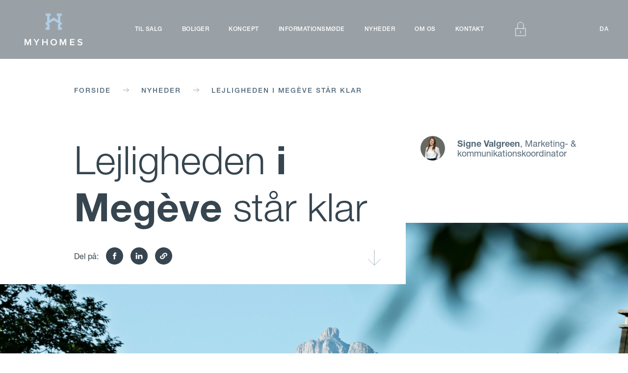

--- FILE ---
content_type: text/html; charset=UTF-8
request_url: https://myhomes.dk/ferieboligen-i-megeve-staar-klar/
body_size: 18378
content:
<html lang="da">
    <head>
				
        <meta charset="UTF-8" />
        <meta http-equiv="Content-Type" content="text/html; charset=UTF-8" />
        <meta http-equiv="X-UA-Compatible" content="IE=edge" />
        <meta name="viewport" content="width=device-width, initial-scale=1, maximum-scale=1" />
        <meta name="format-detection" content="telephone=no" />
        <link rel="author" href="https://myhomes.dk/wp-content/themes/my-homes/humans.txt" />
        <link rel="pingback" href="https://myhomes.dk/xmlrpc.php" />
        <link rel="profile" href="http://gmpg.org/xfn/11" />

        <link rel="apple-touch-icon" sizes="57x57" href="https://myhomes.dk/wp-content/themes/my-homes/assets/favicon/apple-icon-57x57.png" />
        <link rel="apple-touch-icon" sizes="60x60" href="https://myhomes.dk/wp-content/themes/my-homes/assets/favicon/apple-icon-60x60.png" />
        <link rel="apple-touch-icon" sizes="72x72" href="https://myhomes.dk/wp-content/themes/my-homes/assets/favicon/apple-icon-72x72.png" />
        <link rel="apple-touch-icon" sizes="76x76" href="https://myhomes.dk/wp-content/themes/my-homes/assets/favicon/apple-icon-76x76.png" />
        <link rel="apple-touch-icon" sizes="114x114" href="https://myhomes.dk/wp-content/themes/my-homes/assets/favicon/apple-icon-114x114.png" />
        <link rel="apple-touch-icon" sizes="120x120" href="https://myhomes.dk/wp-content/themes/my-homes/assets/favicon/apple-icon-120x120.png" />
        <link rel="apple-touch-icon" sizes="144x144" href="https://myhomes.dk/wp-content/themes/my-homes/assets/favicon/apple-icon-144x144.png" />
        <link rel="apple-touch-icon" sizes="152x152" href="https://myhomes.dk/wp-content/themes/my-homes/assets/favicon/apple-icon-152x152.png" />
        <link rel="apple-touch-icon" sizes="180x180" href="https://myhomes.dk/wp-content/themes/my-homes/assets/favicon/apple-icon-180x180.png" />
        <link rel="icon"
            type="image/png"
            sizes="192x192"
            href="https://myhomes.dk/wp-content/themes/my-homes/assets/favicon/android-icon-192x192.png" />
        <link rel="icon" type="image/png" sizes="32x32" href="https://myhomes.dk/wp-content/themes/my-homes/assets/favicon/favicon-32x32.png" />
        <link rel="icon" type="image/png" sizes="96x96" href="https://myhomes.dk/wp-content/themes/my-homes/assets/favicon/favicon-96x96.png" />
        <link rel="icon" type="image/png" sizes="16x16" href="https://myhomes.dk/wp-content/themes/my-homes/assets/favicon/favicon-16x16.png" />
        <meta name="msapplication-TileColor" content="#ffffff" />
        <meta name="msapplication-TileImage" content="https://myhomes.dk/wp-content/themes/my-homes/assets/favicon/ms-icon-144x144.png" />
        <meta name="theme-color" content="#ffffff" />
        <meta name="facebook-domain-verification" content="zkq9m1xf83x9gfvjyuclgv6nx61xu1" />

        <link rel="preload"
            href="https://myhomes.dk/wp-content/themes/my-homes/assets/fonts/5664150/800da3b0-675f-465f-892d-d76cecbdd5b1.woff2"
            as="font"
            type="font/woff2"
            crossorigin />
        <link rel="preload"
            href="https://myhomes.dk/wp-content/themes/my-homes/assets/fonts/5664103/240c57a0-fdce-440d-9ce3-85e0cb56f470.woff2"
            as="font"
            type="font/woff2"
            crossorigin />
        <link rel="preload"
            href="https://myhomes.dk/wp-content/themes/my-homes/assets/fonts/5664093/08b57253-2e0d-4c12-9c57-107f6c67bc49.woff2"
            as="font"
            type="font/woff2"
            crossorigin />
        <link rel="preload"
            href="https://myhomes.dk/wp-content/themes/my-homes/assets/fonts/5664085/f9c5199e-a996-4c08-9042-1eb845bb7495.woff2"
            as="font"
            type="font/woff2"
            crossorigin />
        <link rel="preload"
            href="https://myhomes.dk/wp-content/themes/my-homes/assets/fonts/5664081/7d63ccf8-e0ae-4dee-ad4d-bbc798aa5803.woff2"
            as="font"
            type="font/woff2"
            crossorigin />

        <!-- Google Tag Manager -->
        <script>
            (function(w,d,s,l,i){w[l]=w[l]||[];w[l].push({'gtm.start': new Date().getTime(),event:'gtm.js'});var
            f=d.getElementsByTagName(s)[0], j=d.createElement(s),dl=l!='dataLayer'?'&l='+l:'';j.async=true;j.src=
            'https://www.googletagmanager.com/gtm.js?id='+i+dl;f.parentNode.insertBefore(j,f);
            })(window,document,'script','dataLayer','GTM-NRGX2QS');
        </script>
        <!-- End Google Tag Manager -->

        <meta name='robots' content='index, follow, max-image-preview:large, max-snippet:-1, max-video-preview:-1' />

	<!-- This site is optimized with the Yoast SEO plugin v19.11 - https://yoast.com/wordpress/plugins/seo/ -->
	<title>Lejligheden i Megève står klar - MyHomes - Living in Europe</title>
	<meta name="description" content="Omkranset af De franske Alper i det sydøstlige Frankrig ligger Megève, og midt i Megève er MH01&#039;s nye bolig. Et sortmalet chalet. Læs mere." />
	<link rel="canonical" href="https://myhomes.dk/ferieboligen-i-megeve-staar-klar/" />
	<meta property="og:locale" content="da_DK" />
	<meta property="og:type" content="article" />
	<meta property="og:title" content="Lejligheden i Megève står klar - MyHomes - Living in Europe" />
	<meta property="og:description" content="Omkranset af De franske Alper i det sydøstlige Frankrig ligger Megève, og midt i Megève er MH01&#039;s nye bolig. Et sortmalet chalet. Læs mere." />
	<meta property="og:url" content="https://myhomes.dk/ferieboligen-i-megeve-staar-klar/" />
	<meta property="og:site_name" content="MyHomes - Living in Europe" />
	<meta property="article:published_time" content="2019-08-02T14:24:18+00:00" />
	<meta property="article:modified_time" content="2021-08-10T08:22:15+00:00" />
	<meta property="og:image" content="https://myhomes.dk/wp-content/uploads/2020/12/Bjerge-Megève-scaled.jpg" />
	<meta property="og:image:width" content="1920" />
	<meta property="og:image:height" content="2560" />
	<meta property="og:image:type" content="image/jpeg" />
	<meta name="author" content="signe" />
	<meta name="twitter:card" content="summary_large_image" />
	<meta name="twitter:label1" content="Skrevet af" />
	<meta name="twitter:data1" content="signe" />
	<script type="application/ld+json" class="yoast-schema-graph">{"@context":"https://schema.org","@graph":[{"@type":"Article","@id":"https://myhomes.dk/ferieboligen-i-megeve-staar-klar/#article","isPartOf":{"@id":"https://myhomes.dk/ferieboligen-i-megeve-staar-klar/"},"author":{"name":"signe","@id":"https://myhomes.dk/#/schema/person/3fdc727518a8778029a98196e2e3caab"},"headline":"Lejligheden i Megève står klar","datePublished":"2019-08-02T14:24:18+00:00","dateModified":"2021-08-10T08:22:15+00:00","mainEntityOfPage":{"@id":"https://myhomes.dk/ferieboligen-i-megeve-staar-klar/"},"wordCount":7,"commentCount":0,"publisher":{"@id":"https://myhomes.dk/#organization"},"image":{"@id":"https://myhomes.dk/ferieboligen-i-megeve-staar-klar/#primaryimage"},"thumbnailUrl":"https://myhomes.dk/wp-content/uploads/2020/12/Bjerge-Megève-scaled.jpg","articleSection":["Nyhed"],"inLanguage":"da-DK","potentialAction":[{"@type":"CommentAction","name":"Comment","target":["https://myhomes.dk/ferieboligen-i-megeve-staar-klar/#respond"]}]},{"@type":"WebPage","@id":"https://myhomes.dk/ferieboligen-i-megeve-staar-klar/","url":"https://myhomes.dk/ferieboligen-i-megeve-staar-klar/","name":"Lejligheden i Megève står klar - MyHomes - Living in Europe","isPartOf":{"@id":"https://myhomes.dk/#website"},"primaryImageOfPage":{"@id":"https://myhomes.dk/ferieboligen-i-megeve-staar-klar/#primaryimage"},"image":{"@id":"https://myhomes.dk/ferieboligen-i-megeve-staar-klar/#primaryimage"},"thumbnailUrl":"https://myhomes.dk/wp-content/uploads/2020/12/Bjerge-Megève-scaled.jpg","datePublished":"2019-08-02T14:24:18+00:00","dateModified":"2021-08-10T08:22:15+00:00","description":"Omkranset af De franske Alper i det sydøstlige Frankrig ligger Megève, og midt i Megève er MH01's nye bolig. Et sortmalet chalet. Læs mere.","breadcrumb":{"@id":"https://myhomes.dk/ferieboligen-i-megeve-staar-klar/#breadcrumb"},"inLanguage":"da-DK","potentialAction":[{"@type":"ReadAction","target":["https://myhomes.dk/ferieboligen-i-megeve-staar-klar/"]}]},{"@type":"ImageObject","inLanguage":"da-DK","@id":"https://myhomes.dk/ferieboligen-i-megeve-staar-klar/#primaryimage","url":"https://myhomes.dk/wp-content/uploads/2020/12/Bjerge-Megève-scaled.jpg","contentUrl":"https://myhomes.dk/wp-content/uploads/2020/12/Bjerge-Megève-scaled.jpg","width":1920,"height":2560,"caption":"MYHOMES MH01 Megeve"},{"@type":"BreadcrumbList","@id":"https://myhomes.dk/ferieboligen-i-megeve-staar-klar/#breadcrumb","itemListElement":[{"@type":"ListItem","position":1,"name":"Hjem","item":"https://myhomes.dk/"},{"@type":"ListItem","position":2,"name":"Nyheder","item":"https://myhomes.dk/nyheder/"},{"@type":"ListItem","position":3,"name":"Lejligheden i Megève står klar"}]},{"@type":"WebSite","@id":"https://myhomes.dk/#website","url":"https://myhomes.dk/","name":"MyHomes - Living in Europe","description":"Living in Europe","publisher":{"@id":"https://myhomes.dk/#organization"},"potentialAction":[{"@type":"SearchAction","target":{"@type":"EntryPoint","urlTemplate":"https://myhomes.dk/?s={search_term_string}"},"query-input":"required name=search_term_string"}],"inLanguage":"da-DK"},{"@type":"Organization","@id":"https://myhomes.dk/#organization","name":"MyHomes","url":"https://myhomes.dk/","logo":{"@type":"ImageObject","inLanguage":"da-DK","@id":"https://myhomes.dk/#/schema/logo/image/","url":"https://myhomes.dk/wp-content/uploads/2021/06/myhomes_logo_blaa.png","contentUrl":"https://myhomes.dk/wp-content/uploads/2021/06/myhomes_logo_blaa.png","width":2480,"height":1417,"caption":"MyHomes"},"image":{"@id":"https://myhomes.dk/#/schema/logo/image/"}},{"@type":"Person","@id":"https://myhomes.dk/#/schema/person/3fdc727518a8778029a98196e2e3caab","name":"signe","image":{"@type":"ImageObject","inLanguage":"da-DK","@id":"https://myhomes.dk/#/schema/person/image/","url":"https://secure.gravatar.com/avatar/95ef639459e2bc2cdf86e62c6eb695c9afb601680576d37e44ac7bf66c475a5b?s=96&d=mm&r=g","contentUrl":"https://secure.gravatar.com/avatar/95ef639459e2bc2cdf86e62c6eb695c9afb601680576d37e44ac7bf66c475a5b?s=96&d=mm&r=g","caption":"signe"}}]}</script>
	<!-- / Yoast SEO plugin. -->


<link rel="alternate" type="application/rss+xml" title="MyHomes - Living in Europe &raquo; Feed" href="https://myhomes.dk/feed/" />
<link rel="alternate" type="application/rss+xml" title="MyHomes - Living in Europe &raquo;-kommentar-feed" href="https://myhomes.dk/comments/feed/" />
<link rel="alternate" type="application/rss+xml" title="MyHomes - Living in Europe &raquo; Lejligheden i Megève står klar-kommentar-feed" href="https://myhomes.dk/ferieboligen-i-megeve-staar-klar/feed/" />
<link rel="alternate" title="oEmbed (JSON)" type="application/json+oembed" href="https://myhomes.dk/wp-json/oembed/1.0/embed?url=https%3A%2F%2Fmyhomes.dk%2Fferieboligen-i-megeve-staar-klar%2F" />
<link rel="alternate" title="oEmbed (XML)" type="text/xml+oembed" href="https://myhomes.dk/wp-json/oembed/1.0/embed?url=https%3A%2F%2Fmyhomes.dk%2Fferieboligen-i-megeve-staar-klar%2F&#038;format=xml" />
<style id='wp-img-auto-sizes-contain-inline-css' type='text/css'>
img:is([sizes=auto i],[sizes^="auto," i]){contain-intrinsic-size:3000px 1500px}
/*# sourceURL=wp-img-auto-sizes-contain-inline-css */
</style>
<style id='wp-emoji-styles-inline-css' type='text/css'>

	img.wp-smiley, img.emoji {
		display: inline !important;
		border: none !important;
		box-shadow: none !important;
		height: 1em !important;
		width: 1em !important;
		margin: 0 0.07em !important;
		vertical-align: -0.1em !important;
		background: none !important;
		padding: 0 !important;
	}
/*# sourceURL=wp-emoji-styles-inline-css */
</style>
<style id='classic-theme-styles-inline-css' type='text/css'>
/*! This file is auto-generated */
.wp-block-button__link{color:#fff;background-color:#32373c;border-radius:9999px;box-shadow:none;text-decoration:none;padding:calc(.667em + 2px) calc(1.333em + 2px);font-size:1.125em}.wp-block-file__button{background:#32373c;color:#fff;text-decoration:none}
/*# sourceURL=/wp-includes/css/classic-themes.min.css */
</style>
<link rel='stylesheet' id='oak_themeblocks-style-reset-css' href='https://myhomes.dk/wp-content/themes/my-homes/assets/css/reset.css?ver=6.9' type='text/css' media='all' />
<link rel='stylesheet' id='splide-css' href='https://myhomes.dk/wp-content/themes/my-homes/assets/vendor/splide/splide-core.min.css?ver=6.9' type='text/css' media='all' />
<link rel='stylesheet' id='oak-style-css' href='https://myhomes.dk/wp-content/themes/my-homes/style.css?ver=1754903214' type='text/css' media='all' />
<script type="text/javascript" src="https://myhomes.dk/wp-content/themes/my-homes/assets/vendor/splide/splide.min.js?ver=6.9" id="splide-js"></script>
<script src="https://myhomes.dk/wp-content/themes/my-homes/assets/vendor/greensock/gsap.min.js?ver=6.9" defer="defer" type="text/javascript"></script>
<script src="https://myhomes.dk/wp-content/themes/my-homes/theme.js?ver=1764690814" defer="defer" type="text/javascript"></script>
<link rel="https://api.w.org/" href="https://myhomes.dk/wp-json/" /><link rel="alternate" title="JSON" type="application/json" href="https://myhomes.dk/wp-json/wp/v2/posts/3868" /><link rel="EditURI" type="application/rsd+xml" title="RSD" href="https://myhomes.dk/xmlrpc.php?rsd" />
<meta name="generator" content="WordPress 6.9" />
<link rel='shortlink' href='https://myhomes.dk/?p=3868' />
	<script type="text/javascript">
		var ajax_url = 'https://myhomes.dk/wp-admin/admin-ajax.php';
		var ajax_nonce = 'bee43953e7';
	</script>

    <style id='global-styles-inline-css' type='text/css'>
:root{--wp--preset--aspect-ratio--square: 1;--wp--preset--aspect-ratio--4-3: 4/3;--wp--preset--aspect-ratio--3-4: 3/4;--wp--preset--aspect-ratio--3-2: 3/2;--wp--preset--aspect-ratio--2-3: 2/3;--wp--preset--aspect-ratio--16-9: 16/9;--wp--preset--aspect-ratio--9-16: 9/16;--wp--preset--color--black: #000000;--wp--preset--color--cyan-bluish-gray: #abb8c3;--wp--preset--color--white: #ffffff;--wp--preset--color--pale-pink: #f78da7;--wp--preset--color--vivid-red: #cf2e2e;--wp--preset--color--luminous-vivid-orange: #ff6900;--wp--preset--color--luminous-vivid-amber: #fcb900;--wp--preset--color--light-green-cyan: #7bdcb5;--wp--preset--color--vivid-green-cyan: #00d084;--wp--preset--color--pale-cyan-blue: #8ed1fc;--wp--preset--color--vivid-cyan-blue: #0693e3;--wp--preset--color--vivid-purple: #9b51e0;--wp--preset--gradient--vivid-cyan-blue-to-vivid-purple: linear-gradient(135deg,rgb(6,147,227) 0%,rgb(155,81,224) 100%);--wp--preset--gradient--light-green-cyan-to-vivid-green-cyan: linear-gradient(135deg,rgb(122,220,180) 0%,rgb(0,208,130) 100%);--wp--preset--gradient--luminous-vivid-amber-to-luminous-vivid-orange: linear-gradient(135deg,rgb(252,185,0) 0%,rgb(255,105,0) 100%);--wp--preset--gradient--luminous-vivid-orange-to-vivid-red: linear-gradient(135deg,rgb(255,105,0) 0%,rgb(207,46,46) 100%);--wp--preset--gradient--very-light-gray-to-cyan-bluish-gray: linear-gradient(135deg,rgb(238,238,238) 0%,rgb(169,184,195) 100%);--wp--preset--gradient--cool-to-warm-spectrum: linear-gradient(135deg,rgb(74,234,220) 0%,rgb(151,120,209) 20%,rgb(207,42,186) 40%,rgb(238,44,130) 60%,rgb(251,105,98) 80%,rgb(254,248,76) 100%);--wp--preset--gradient--blush-light-purple: linear-gradient(135deg,rgb(255,206,236) 0%,rgb(152,150,240) 100%);--wp--preset--gradient--blush-bordeaux: linear-gradient(135deg,rgb(254,205,165) 0%,rgb(254,45,45) 50%,rgb(107,0,62) 100%);--wp--preset--gradient--luminous-dusk: linear-gradient(135deg,rgb(255,203,112) 0%,rgb(199,81,192) 50%,rgb(65,88,208) 100%);--wp--preset--gradient--pale-ocean: linear-gradient(135deg,rgb(255,245,203) 0%,rgb(182,227,212) 50%,rgb(51,167,181) 100%);--wp--preset--gradient--electric-grass: linear-gradient(135deg,rgb(202,248,128) 0%,rgb(113,206,126) 100%);--wp--preset--gradient--midnight: linear-gradient(135deg,rgb(2,3,129) 0%,rgb(40,116,252) 100%);--wp--preset--font-size--small: 13px;--wp--preset--font-size--medium: 20px;--wp--preset--font-size--large: 36px;--wp--preset--font-size--x-large: 42px;--wp--preset--spacing--20: 0.44rem;--wp--preset--spacing--30: 0.67rem;--wp--preset--spacing--40: 1rem;--wp--preset--spacing--50: 1.5rem;--wp--preset--spacing--60: 2.25rem;--wp--preset--spacing--70: 3.38rem;--wp--preset--spacing--80: 5.06rem;--wp--preset--shadow--natural: 6px 6px 9px rgba(0, 0, 0, 0.2);--wp--preset--shadow--deep: 12px 12px 50px rgba(0, 0, 0, 0.4);--wp--preset--shadow--sharp: 6px 6px 0px rgba(0, 0, 0, 0.2);--wp--preset--shadow--outlined: 6px 6px 0px -3px rgb(255, 255, 255), 6px 6px rgb(0, 0, 0);--wp--preset--shadow--crisp: 6px 6px 0px rgb(0, 0, 0);}:where(.is-layout-flex){gap: 0.5em;}:where(.is-layout-grid){gap: 0.5em;}body .is-layout-flex{display: flex;}.is-layout-flex{flex-wrap: wrap;align-items: center;}.is-layout-flex > :is(*, div){margin: 0;}body .is-layout-grid{display: grid;}.is-layout-grid > :is(*, div){margin: 0;}:where(.wp-block-columns.is-layout-flex){gap: 2em;}:where(.wp-block-columns.is-layout-grid){gap: 2em;}:where(.wp-block-post-template.is-layout-flex){gap: 1.25em;}:where(.wp-block-post-template.is-layout-grid){gap: 1.25em;}.has-black-color{color: var(--wp--preset--color--black) !important;}.has-cyan-bluish-gray-color{color: var(--wp--preset--color--cyan-bluish-gray) !important;}.has-white-color{color: var(--wp--preset--color--white) !important;}.has-pale-pink-color{color: var(--wp--preset--color--pale-pink) !important;}.has-vivid-red-color{color: var(--wp--preset--color--vivid-red) !important;}.has-luminous-vivid-orange-color{color: var(--wp--preset--color--luminous-vivid-orange) !important;}.has-luminous-vivid-amber-color{color: var(--wp--preset--color--luminous-vivid-amber) !important;}.has-light-green-cyan-color{color: var(--wp--preset--color--light-green-cyan) !important;}.has-vivid-green-cyan-color{color: var(--wp--preset--color--vivid-green-cyan) !important;}.has-pale-cyan-blue-color{color: var(--wp--preset--color--pale-cyan-blue) !important;}.has-vivid-cyan-blue-color{color: var(--wp--preset--color--vivid-cyan-blue) !important;}.has-vivid-purple-color{color: var(--wp--preset--color--vivid-purple) !important;}.has-black-background-color{background-color: var(--wp--preset--color--black) !important;}.has-cyan-bluish-gray-background-color{background-color: var(--wp--preset--color--cyan-bluish-gray) !important;}.has-white-background-color{background-color: var(--wp--preset--color--white) !important;}.has-pale-pink-background-color{background-color: var(--wp--preset--color--pale-pink) !important;}.has-vivid-red-background-color{background-color: var(--wp--preset--color--vivid-red) !important;}.has-luminous-vivid-orange-background-color{background-color: var(--wp--preset--color--luminous-vivid-orange) !important;}.has-luminous-vivid-amber-background-color{background-color: var(--wp--preset--color--luminous-vivid-amber) !important;}.has-light-green-cyan-background-color{background-color: var(--wp--preset--color--light-green-cyan) !important;}.has-vivid-green-cyan-background-color{background-color: var(--wp--preset--color--vivid-green-cyan) !important;}.has-pale-cyan-blue-background-color{background-color: var(--wp--preset--color--pale-cyan-blue) !important;}.has-vivid-cyan-blue-background-color{background-color: var(--wp--preset--color--vivid-cyan-blue) !important;}.has-vivid-purple-background-color{background-color: var(--wp--preset--color--vivid-purple) !important;}.has-black-border-color{border-color: var(--wp--preset--color--black) !important;}.has-cyan-bluish-gray-border-color{border-color: var(--wp--preset--color--cyan-bluish-gray) !important;}.has-white-border-color{border-color: var(--wp--preset--color--white) !important;}.has-pale-pink-border-color{border-color: var(--wp--preset--color--pale-pink) !important;}.has-vivid-red-border-color{border-color: var(--wp--preset--color--vivid-red) !important;}.has-luminous-vivid-orange-border-color{border-color: var(--wp--preset--color--luminous-vivid-orange) !important;}.has-luminous-vivid-amber-border-color{border-color: var(--wp--preset--color--luminous-vivid-amber) !important;}.has-light-green-cyan-border-color{border-color: var(--wp--preset--color--light-green-cyan) !important;}.has-vivid-green-cyan-border-color{border-color: var(--wp--preset--color--vivid-green-cyan) !important;}.has-pale-cyan-blue-border-color{border-color: var(--wp--preset--color--pale-cyan-blue) !important;}.has-vivid-cyan-blue-border-color{border-color: var(--wp--preset--color--vivid-cyan-blue) !important;}.has-vivid-purple-border-color{border-color: var(--wp--preset--color--vivid-purple) !important;}.has-vivid-cyan-blue-to-vivid-purple-gradient-background{background: var(--wp--preset--gradient--vivid-cyan-blue-to-vivid-purple) !important;}.has-light-green-cyan-to-vivid-green-cyan-gradient-background{background: var(--wp--preset--gradient--light-green-cyan-to-vivid-green-cyan) !important;}.has-luminous-vivid-amber-to-luminous-vivid-orange-gradient-background{background: var(--wp--preset--gradient--luminous-vivid-amber-to-luminous-vivid-orange) !important;}.has-luminous-vivid-orange-to-vivid-red-gradient-background{background: var(--wp--preset--gradient--luminous-vivid-orange-to-vivid-red) !important;}.has-very-light-gray-to-cyan-bluish-gray-gradient-background{background: var(--wp--preset--gradient--very-light-gray-to-cyan-bluish-gray) !important;}.has-cool-to-warm-spectrum-gradient-background{background: var(--wp--preset--gradient--cool-to-warm-spectrum) !important;}.has-blush-light-purple-gradient-background{background: var(--wp--preset--gradient--blush-light-purple) !important;}.has-blush-bordeaux-gradient-background{background: var(--wp--preset--gradient--blush-bordeaux) !important;}.has-luminous-dusk-gradient-background{background: var(--wp--preset--gradient--luminous-dusk) !important;}.has-pale-ocean-gradient-background{background: var(--wp--preset--gradient--pale-ocean) !important;}.has-electric-grass-gradient-background{background: var(--wp--preset--gradient--electric-grass) !important;}.has-midnight-gradient-background{background: var(--wp--preset--gradient--midnight) !important;}.has-small-font-size{font-size: var(--wp--preset--font-size--small) !important;}.has-medium-font-size{font-size: var(--wp--preset--font-size--medium) !important;}.has-large-font-size{font-size: var(--wp--preset--font-size--large) !important;}.has-x-large-font-size{font-size: var(--wp--preset--font-size--x-large) !important;}
/*# sourceURL=global-styles-inline-css */
</style>
</head>
</html>
			</head>

	<body class="wp-singular post-template-default single single-post postid-3868 single-format-standard wp-theme-my-homes" data-referer="" data-template="base.twig" data-site="https://myhomes.dk" data-geolocation="DK">

		<!-- Google Tag Manager (noscript) -->
		<noscript><iframe src="https://www.googletagmanager.com/ns.html?id=GTM-NRGX2QS"
		height="0" width="0" style="display:none;visibility:hidden"></iframe></noscript>
		<!-- End Google Tag Manager (noscript) -->


		<div data-barba="wrapper">

			
				<div class="highlight">
    <i class="highlight__close"></i>
    <div class="highlight__content">
        <span class="heading-3">Hør mere om MyHomes </span>
        <p class="highlight__date">
            
        </p>
        <p>
            
        </p>

                    <a href="https://myhomes.dk/informationsmoede/" class="btn btn--primary btn--highlight">
                Tilmeld dig informationsmøde 28. januar <i><svg width="16" height="13" viewBox="0 0 16 13" fill="none" xmlns="http://www.w3.org/2000/svg">
<path d="M9 12L15 6.5M15 6.5L9 1M15 6.5H0" stroke="white"/>
</svg>
</i>
            </a>
            </div>
</div>

			


			<main class="barba" data-barba="container" data-barba-namespace="ferieboligen-i-megeve-staar-klar">

				<header class="header  header--transparent ">
																		<div class="header__desktop">
								<a class="hdr-logo-link header__logo" href="https://myhomes.dk" rel="home"><svg width="118" height="65" viewBox="0 0 118 65" fill="none" xmlns="http://www.w3.org/2000/svg">
<path d="M13.3718 64.7622H11.1137V55.2979L7.15266 64.7622H6.19393L2.25807 55.2979V64.7622H0V52.0098H3.17896L6.6733 60.3989L10.1802 52.0098H13.3718V64.7622Z" fill="white"/>
<path d="M25.4818 64.7622H23.2237V59.4612L18.2282 52.0098H20.8143L24.3591 57.4733L27.866 52.0098H30.4521L25.4818 59.4737V64.7622Z" fill="white"/>
<path d="M47.3188 64.7622H45.0607V59.1987H38.3622V64.7622H36.1041V52.0098H38.3622V57.2233H45.0607V52.0098H47.3188V64.7622Z" fill="white"/>
<path d="M64.2478 63.1247C63.0116 64.3625 61.4347 64.9876 59.5172 64.9876C57.5998 64.9876 56.0229 64.3625 54.7866 63.1247C53.5504 61.887 52.9323 60.2992 52.9323 58.3988C52.9323 56.486 53.5504 54.9107 54.7866 53.6729C56.0229 52.4352 57.5998 51.8101 59.5172 51.8101C61.4347 51.8101 63.0116 52.4352 64.2478 53.6729C65.4841 54.9107 66.1022 56.4985 66.1022 58.3988C66.1022 60.3117 65.4841 61.887 64.2478 63.1247ZM59.5172 63.0122C60.7914 63.0122 61.8132 62.5746 62.6079 61.6995C63.39 60.8243 63.7811 59.7241 63.7811 58.3988C63.7811 57.0611 63.39 55.9609 62.6079 55.0982C61.8258 54.2355 60.7914 53.7979 59.5172 53.7979C58.2305 53.7979 57.1961 54.2355 56.4266 55.0982C55.6445 55.9609 55.2534 57.0611 55.2534 58.3988C55.2534 59.7366 55.6445 60.8368 56.4266 61.712C57.2087 62.5746 58.2305 63.0122 59.5172 63.0122Z" fill="white"/>
<path d="M85.1132 64.7622H82.8552V55.2979L78.9067 64.7622H77.948L74.0121 55.2979V64.7622H71.754V52.0098H74.933L78.4273 60.3989L81.9343 52.0098H85.1132V64.7622Z" fill="white"/>
<path d="M101.689 64.7622H92.8713V52.0098H101.689V53.9726H95.1294V57.2858H101.55V59.2612H95.1294V62.7993H101.689V64.7622Z" fill="white"/>
<path d="M113.03 65C110.822 65 109.081 64.3249 107.807 62.9746L109.056 61.2493C110.166 62.4245 111.516 63.0121 113.131 63.0121C113.988 63.0121 114.644 62.8371 115.073 62.4995C115.502 62.1495 115.717 61.7494 115.717 61.2743C115.717 60.7867 115.464 60.3991 114.947 60.1116C114.43 59.824 113.812 59.599 113.08 59.4364C112.348 59.2739 111.617 59.0739 110.873 58.8488C110.128 58.6238 109.51 58.2362 108.993 57.6861C108.476 57.136 108.223 56.4359 108.223 55.5607C108.223 54.4855 108.652 53.5978 109.523 52.8977C110.393 52.185 111.516 51.835 112.904 51.835C114.884 51.835 116.486 52.4226 117.722 53.6103L116.423 55.2606C115.452 54.2979 114.203 53.8103 112.702 53.8103C112.033 53.8103 111.503 53.9604 111.112 54.2354C110.721 54.523 110.519 54.9106 110.519 55.3856C110.519 55.7107 110.658 55.9733 110.936 56.1858C111.213 56.3983 111.566 56.5734 112.008 56.7109C112.449 56.8484 112.929 56.9735 113.459 57.0985C113.988 57.2235 114.531 57.386 115.061 57.5611C115.591 57.7486 116.083 57.9737 116.511 58.2362C116.953 58.4988 117.306 58.8738 117.584 59.3489C117.861 59.824 118 60.3866 118 61.0367C118 62.187 117.584 63.1247 116.751 63.8623C115.919 64.6249 114.67 65 113.03 65Z" fill="white"/>
<path d="M72.952 22.6168L74.8316 23.8421L76.5346 19.2287L72.952 16.9032V4.78842H76.0678V0H65.8119V4.78842H68.1204V13.7651L59.5171 8.17657L50.9263 13.7651V4.78842H53.2474V0H42.9789V4.78842H46.0948V16.8907L42.5121 19.2287L44.1899 23.8421L46.0948 22.6168V28.3555H42.9789V33.1314H50.9263V21.3416H48.0501L50.9263 19.4787L54.8243 16.9533L59.5171 13.9027L64.2098 16.9533L68.1204 19.4787L70.9966 21.3416H68.1204V33.1314H76.0678V28.3555H72.952V22.6168Z" fill="#AFCDE4"/>
</svg>
</a>

								<nav id="nav-main" class="nav-main" role="navigation">
										<ul>
			<li class=" menu-item menu-item-type-post_type menu-item-object-page menu-item-47931 menu-item-has-children">
			<a target="" href="https://myhomes.dk/boliger/til-salg/">Til salg</a>
				<ul>
			<li class=" menu-item menu-item-type-post_type menu-item-object-page menu-item-48002">
			<a target="" href="https://myhomes.dk/boliger/til-salg/">Nysalg</a>
				<ul>
		</ul>
		</li>
			<li class=" menu-item menu-item-type-post_type menu-item-object-page menu-item-47932">
			<a target="" href="https://myhomes.dk/gensalg/">Gensalg</a>
				<ul>
		</ul>
		</li>
			<li class=" menu-item menu-item-type-post_type menu-item-object-page menu-item-47935">
			<a target="" href="https://myhomes.dk/etablerede-foreninger/">Etablerede foreninger</a>
				<ul>
		</ul>
		</li>
		</ul>
		</li>
			<li class=" menu-item menu-item-type-post_type menu-item-object-page menu-item-5052 menu-item-has-children">
			<a target="" href="https://myhomes.dk/boliger/">Boliger</a>
				<ul>
			<li class=" menu-item menu-item-type-post_type menu-item-object-page menu-item-48003">
			<a target="" href="https://myhomes.dk/boliger/">Galleri</a>
				<ul>
		</ul>
		</li>
			<li class=" menu-item menu-item-type-post_type menu-item-object-page menu-item-8767">
			<a target="" href="https://myhomes.dk/boliger/lokationer/">Lokationer</a>
				<ul>
		</ul>
		</li>
			<li class=" menu-item menu-item-type-post_type menu-item-object-page menu-item-2569">
			<a target="" href="https://myhomes.dk/boliger/indretning/">Indretning</a>
				<ul>
		</ul>
		</li>
		</ul>
		</li>
			<li class=" menu-item menu-item-type-post_type menu-item-object-page menu-item-91 menu-item-has-children">
			<a target="" href="https://myhomes.dk/koncept/">Koncept</a>
				<ul>
			<li class=" menu-item menu-item-type-post_type menu-item-object-page menu-item-35110">
			<a target="" href="https://myhomes.dk/koncept/grundprincip/">Grundprincippet</a>
				<ul>
		</ul>
		</li>
			<li class=" menu-item menu-item-type-post_type menu-item-object-page menu-item-49564">
			<a target="" href="https://myhomes.dk/koncept/oekonomi/">Økonomi</a>
				<ul>
		</ul>
		</li>
			<li class=" menu-item menu-item-type-post_type menu-item-object-page menu-item-49658">
			<a target="" href="https://myhomes.dk/koncept/finansiering/">Finansiering</a>
				<ul>
		</ul>
		</li>
			<li class=" menu-item menu-item-type-post_type menu-item-object-page menu-item-2570">
			<a target="" href="https://myhomes.dk/koncept/puljetyper/">Puljetyper</a>
				<ul>
		</ul>
		</li>
			<li class=" menu-item menu-item-type-post_type menu-item-object-page menu-item-2568">
			<a target="" href="https://myhomes.dk/koncept/bookingsystem/">Bookingsystemet</a>
				<ul>
		</ul>
		</li>
			<li class=" menu-item menu-item-type-post_type menu-item-object-page menu-item-47961">
			<a target="" href="https://myhomes.dk/koncept/faq/">FAQ</a>
				<ul>
		</ul>
		</li>
		</ul>
		</li>
			<li class=" menu-item menu-item-type-post_type menu-item-object-page menu-item-3008">
			<a target="" href="https://myhomes.dk/informationsmoede/">Informationsmøde</a>
				<ul>
		</ul>
		</li>
			<li class=" menu-item menu-item-type-post_type menu-item-object-page current_page_parent menu-item-47937 menu-item-has-children">
			<a target="" href="https://myhomes.dk/nyheder/">Nyheder</a>
				<ul>
			<li class=" menu-item menu-item-type-post_type menu-item-object-page current_page_parent menu-item-47982">
			<a target="" href="https://myhomes.dk/nyheder/">Artikler</a>
				<ul>
		</ul>
		</li>
			<li class=" menu-item menu-item-type-post_type menu-item-object-page menu-item-7883">
			<a target="" href="https://myhomes.dk/nyheder/magasin/">Magasin</a>
				<ul>
		</ul>
		</li>
			<li class=" menu-item menu-item-type-post_type menu-item-object-page menu-item-47938">
			<a target="" href="https://myhomes.dk/nyheder/nyhedsbrev/">Nyhedsbrev</a>
				<ul>
		</ul>
		</li>
		</ul>
		</li>
			<li class=" menu-item menu-item-type-post_type menu-item-object-page menu-item-34481 menu-item-has-children">
			<a target="" href="https://myhomes.dk/om-os/">Om os</a>
				<ul>
			<li class=" menu-item menu-item-type-post_type menu-item-object-page menu-item-34483">
			<a target="" href="https://myhomes.dk/om-os/teamet/">Teamet</a>
				<ul>
		</ul>
		</li>
			<li class=" menu-item menu-item-type-post_type menu-item-object-page menu-item-34482">
			<a target="" href="https://myhomes.dk/om-os/fortaelling/">Fortællingen</a>
				<ul>
		</ul>
		</li>
			<li class=" menu-item menu-item-type-post_type menu-item-object-page menu-item-40289">
			<a target="" href="https://myhomes.dk/om-os/ansvarlighed/">Ansvarlighed</a>
				<ul>
		</ul>
		</li>
			<li class=" menu-item menu-item-type-post_type menu-item-object-page menu-item-47936">
			<a target="" href="https://myhomes.dk/om-os/det-siger-ejerfamilierne/">Det siger ejerfamilierne</a>
				<ul>
		</ul>
		</li>
			<li class=" menu-item menu-item-type-post_type menu-item-object-page menu-item-57892">
			<a target="" href="https://myhomes.dk/ledige-jobs/">Karriere</a>
				<ul>
		</ul>
		</li>
		</ul>
		</li>
			<li class=" menu-item menu-item-type-post_type menu-item-object-page menu-item-47943">
			<a target="" href="https://myhomes.dk/kontakt-os/">Kontakt</a>
				<ul>
		</ul>
		</li>
		</ul>
								</nav><!-- #nav -->

								<a href="https://booking.myhomes.dk" target="_blank" class="header__booking">
									<i><svg width="64" height="65" viewBox="0 0 64 65" fill="none" xmlns="http://www.w3.org/2000/svg">
<g id="lock 1">
<path id="layer2" d="M19 30.5V15.5C19 12.0522 20.3696 8.74558 22.8076 6.30761C25.2456 3.86964 28.5522 2.5 32 2.5C35.4478 2.5 38.7544 3.86964 41.1924 6.30761C43.6304 8.74558 45 12.0522 45 15.5V30.5" stroke="#202020" stroke-width="2" stroke-miterlimit="10" stroke-linecap="round" stroke-linejoin="round"/>
<path id="layer1" d="M32 41.5V51.5M10 30.5H54V62.5H10V30.5Z" stroke="#202020" stroke-width="2" stroke-miterlimit="10" stroke-linecap="round" stroke-linejoin="round"/>
</g>
</svg>
</i>
									<span>Ejerlogin</span>
								</a>

																<nav class="nav-main">
									<ul>
										<li class="menu-item-has-children">
											<a href="#">
												DA
																							</a>
											<ul>
																									<li>
														<a href="https://myhomesliving.com">
															EN
																													</a>
													</li>
																									<li>
														<a href="https://myhomesliving.se">
															SE
																													</a>
													</li>
																							</ul>
										</li>
									</ul>
								</nav>
							</div>

							
							<div class="header__mobile">
								<a class="hdr-logo-link header__logo" href="https://myhomes.dk" rel="home"><svg width="152" height="18" viewBox="0 0 152 18" fill="none" xmlns="http://www.w3.org/2000/svg">
<path d="M17.1631 16.8446H14.2668V4.50869L9.22514 16.8446H7.93791L2.89627 4.50869V16.8446H0V0.325195H4.07623L8.58153 11.2666L13.0868 0.325195H17.1631V16.8446Z" fill="#AFCDE4"/>
<path d="M32.8251 16.8446H29.9288V9.97941L23.4927 0.325195H26.818L31.4306 7.40496L35.9359 0.325195H39.2612L32.8251 9.97941V16.8446Z" fill="#AFCDE4"/>
<path d="M60.9292 16.8446H58.033V9.65761H49.4514V16.8446H46.5552V0.325195H49.4514V7.08315H58.033V0.325195H60.9292V16.8446Z" fill="white"/>
<path d="M82.8115 14.6959C81.2025 16.3049 79.1643 17.1631 76.6972 17.1631C74.23 17.1631 72.1919 16.3049 70.5828 14.6959C68.9738 13.0868 68.2229 11.0487 68.2229 8.58153C68.2229 6.11434 68.9738 4.07623 70.5828 2.46719C72.1919 0.858153 74.23 0 76.6972 0C79.1643 0 81.2025 0.858153 82.8115 2.46719C84.4205 4.07623 85.1714 6.11434 85.1714 8.58153C85.1714 11.0487 84.3133 13.0868 82.8115 14.6959ZM76.6972 14.5886C78.3062 14.5886 79.7007 14.0523 80.6661 12.8723C81.6315 11.6923 82.1679 10.2978 82.1679 8.58153C82.1679 6.86522 81.6315 5.36346 80.6661 4.29076C79.7007 3.1108 78.3062 2.57446 76.6972 2.57446C75.0881 2.57446 73.6936 3.1108 72.7282 4.29076C71.7628 5.47073 71.2264 6.86522 71.2264 8.58153C71.2264 10.2978 71.7628 11.7996 72.7282 12.8723C73.6936 14.0523 74.9808 14.5886 76.6972 14.5886Z" fill="white"/>
<path d="M109.63 16.8446H106.734V4.50869L101.692 16.8446H100.405L95.3635 4.50869V16.8446H92.4673V0.325195H96.5435L101.049 11.2666L105.554 0.325195H109.63V16.8446Z" fill="white"/>
<path d="M130.976 16.8446H119.606V0.325195H130.976V2.89965H122.609V7.19042H130.869V9.65761H122.609V14.2702H131.084V16.8446H130.976Z" fill="white"/>
<path d="M145.671 17.1631C142.775 17.1631 140.63 16.3049 138.913 14.4813L140.522 12.2287C141.917 13.7304 143.74 14.4813 145.779 14.4813C146.851 14.4813 147.709 14.2668 148.246 13.8377C148.782 13.4086 149.104 12.8723 149.104 12.2287C149.104 11.5851 148.782 11.0487 148.138 10.7269C147.495 10.4051 146.637 10.0833 145.779 9.86876C144.813 9.65422 143.848 9.43968 142.882 9.11788C141.917 8.79607 141.166 8.36699 140.415 7.61611C139.771 6.86522 139.45 6.00707 139.45 4.82711C139.45 3.43261 139.986 2.25265 141.166 1.3945C142.239 0.429076 143.74 0 145.564 0C148.138 0 150.177 0.750884 151.786 2.35992L150.069 4.5053C148.782 3.21807 147.173 2.57446 145.242 2.57446C144.384 2.57446 143.74 2.789 143.204 3.1108C142.668 3.43261 142.453 3.96896 142.453 4.61257C142.453 5.04165 142.668 5.36346 142.99 5.68526C143.311 6.00707 143.848 6.22161 144.384 6.32888C144.92 6.54342 145.564 6.65069 146.208 6.86522C146.851 7.07976 147.602 7.18703 148.246 7.50884C148.889 7.72338 149.533 8.04518 150.069 8.36699C150.606 8.6888 151.142 9.22514 151.464 9.76149C151.786 10.4051 152 11.156 152 11.9069C152 13.4086 151.464 14.5886 150.391 15.554C149.318 16.6267 147.709 17.1631 145.671 17.1631Z" fill="white"/>
</svg>
</a>

								<div class="mobile__burger" data-toggle="mobile-burger">
									<span class="burger__icon"><svg width="24" height="24" viewBox="0 0 24 24" fill="none" xmlns="http://www.w3.org/2000/svg">
<circle cx="2" cy="2" r="2" fill="white"/>
<circle cx="2" cy="12" r="2" fill="white"/>
<circle cx="2" cy="22" r="2" fill="white"/>
<circle cx="12" cy="2" r="2" fill="white"/>
<circle cx="12" cy="12" r="2" fill="white"/>
<circle cx="12" cy="22" r="2" fill="white"/>
<circle cx="22" cy="2" r="2" fill="white"/>
<circle cx="22" cy="12" r="2" fill="white"/>
<circle cx="22" cy="22" r="2" fill="white"/>
</svg>
</span>
								</div>

								<div class="dynamic-mobile-menu">
	<div class="dynamic-mobile-menu__backdrop"></div>
	<div class="dynamic-mobile-menu__content">
	<div class="dynamic-mobile-menu__header">
		<button class="dynamic-mobile-menu__back"><i><svg width="8" height="11" viewBox="0 0 8 11" fill="none" xmlns="http://www.w3.org/2000/svg">
<path id="Vector 7" d="M1 10L6 5.5L1 0.999999" stroke="black" stroke-width="1.5"/>
</svg>
</i></button>
		<button class="dynamic-mobile-menu__close">
			<span></span><span></span>
		</button>
	</div>
	<div class="dynamic-mobile-menu__menu">
		<nav>
				<ul>
					<li class=" menu-item menu-item-type-post_type menu-item-object-page menu-item-47931 menu-item-has-children">
								<button class="dynamic-menu-toggle-child">
					<span>Til salg</span>
					<i><svg width="8" height="11" viewBox="0 0 8 11" fill="none" xmlns="http://www.w3.org/2000/svg">
<path id="Vector 7" d="M1 10L6 5.5L1 0.999999" stroke="black" stroke-width="1.5"/>
</svg>
</i>
				</button>
				<div class="sub-menu">
						<ul>
					<li class=" menu-item menu-item-type-post_type menu-item-object-page menu-item-48002">
									<a target="" href="https://myhomes.dk/boliger/til-salg/"><span>Nysalg</span></a>
							</li>
					<li class=" menu-item menu-item-type-post_type menu-item-object-page menu-item-47932">
									<a target="" href="https://myhomes.dk/gensalg/"><span>Gensalg</span></a>
							</li>
					<li class=" menu-item menu-item-type-post_type menu-item-object-page menu-item-47935">
									<a target="" href="https://myhomes.dk/etablerede-foreninger/"><span>Etablerede foreninger</span></a>
							</li>
			</ul>

				</div>
							</li>
					<li class=" menu-item menu-item-type-post_type menu-item-object-page menu-item-5052 menu-item-has-children">
								<button class="dynamic-menu-toggle-child">
					<span>Boliger</span>
					<i><svg width="8" height="11" viewBox="0 0 8 11" fill="none" xmlns="http://www.w3.org/2000/svg">
<path id="Vector 7" d="M1 10L6 5.5L1 0.999999" stroke="black" stroke-width="1.5"/>
</svg>
</i>
				</button>
				<div class="sub-menu">
						<ul>
					<li class=" menu-item menu-item-type-post_type menu-item-object-page menu-item-48003">
									<a target="" href="https://myhomes.dk/boliger/"><span>Galleri</span></a>
							</li>
					<li class=" menu-item menu-item-type-post_type menu-item-object-page menu-item-8767">
									<a target="" href="https://myhomes.dk/boliger/lokationer/"><span>Lokationer</span></a>
							</li>
					<li class=" menu-item menu-item-type-post_type menu-item-object-page menu-item-2569">
									<a target="" href="https://myhomes.dk/boliger/indretning/"><span>Indretning</span></a>
							</li>
			</ul>

				</div>
							</li>
					<li class=" menu-item menu-item-type-post_type menu-item-object-page menu-item-91 menu-item-has-children">
								<button class="dynamic-menu-toggle-child">
					<span>Koncept</span>
					<i><svg width="8" height="11" viewBox="0 0 8 11" fill="none" xmlns="http://www.w3.org/2000/svg">
<path id="Vector 7" d="M1 10L6 5.5L1 0.999999" stroke="black" stroke-width="1.5"/>
</svg>
</i>
				</button>
				<div class="sub-menu">
						<ul>
					<li class=" menu-item menu-item-type-post_type menu-item-object-page menu-item-35110">
									<a target="" href="https://myhomes.dk/koncept/grundprincip/"><span>Grundprincippet</span></a>
							</li>
					<li class=" menu-item menu-item-type-post_type menu-item-object-page menu-item-49564">
									<a target="" href="https://myhomes.dk/koncept/oekonomi/"><span>Økonomi</span></a>
							</li>
					<li class=" menu-item menu-item-type-post_type menu-item-object-page menu-item-49658">
									<a target="" href="https://myhomes.dk/koncept/finansiering/"><span>Finansiering</span></a>
							</li>
					<li class=" menu-item menu-item-type-post_type menu-item-object-page menu-item-2570">
									<a target="" href="https://myhomes.dk/koncept/puljetyper/"><span>Puljetyper</span></a>
							</li>
					<li class=" menu-item menu-item-type-post_type menu-item-object-page menu-item-2568">
									<a target="" href="https://myhomes.dk/koncept/bookingsystem/"><span>Bookingsystemet</span></a>
							</li>
					<li class=" menu-item menu-item-type-post_type menu-item-object-page menu-item-47961">
									<a target="" href="https://myhomes.dk/koncept/faq/"><span>FAQ</span></a>
							</li>
			</ul>

				</div>
							</li>
					<li class=" menu-item menu-item-type-post_type menu-item-object-page menu-item-3008">
									<a target="" href="https://myhomes.dk/informationsmoede/"><span>Informationsmøde</span></a>
							</li>
					<li class=" menu-item menu-item-type-post_type menu-item-object-page current_page_parent menu-item-47937 menu-item-has-children">
								<button class="dynamic-menu-toggle-child">
					<span>Nyheder</span>
					<i><svg width="8" height="11" viewBox="0 0 8 11" fill="none" xmlns="http://www.w3.org/2000/svg">
<path id="Vector 7" d="M1 10L6 5.5L1 0.999999" stroke="black" stroke-width="1.5"/>
</svg>
</i>
				</button>
				<div class="sub-menu">
						<ul>
					<li class=" menu-item menu-item-type-post_type menu-item-object-page current_page_parent menu-item-47982">
									<a target="" href="https://myhomes.dk/nyheder/"><span>Artikler</span></a>
							</li>
					<li class=" menu-item menu-item-type-post_type menu-item-object-page menu-item-7883">
									<a target="" href="https://myhomes.dk/nyheder/magasin/"><span>Magasin</span></a>
							</li>
					<li class=" menu-item menu-item-type-post_type menu-item-object-page menu-item-47938">
									<a target="" href="https://myhomes.dk/nyheder/nyhedsbrev/"><span>Nyhedsbrev</span></a>
							</li>
			</ul>

				</div>
							</li>
					<li class=" menu-item menu-item-type-post_type menu-item-object-page menu-item-34481 menu-item-has-children">
								<button class="dynamic-menu-toggle-child">
					<span>Om os</span>
					<i><svg width="8" height="11" viewBox="0 0 8 11" fill="none" xmlns="http://www.w3.org/2000/svg">
<path id="Vector 7" d="M1 10L6 5.5L1 0.999999" stroke="black" stroke-width="1.5"/>
</svg>
</i>
				</button>
				<div class="sub-menu">
						<ul>
					<li class=" menu-item menu-item-type-post_type menu-item-object-page menu-item-34483">
									<a target="" href="https://myhomes.dk/om-os/teamet/"><span>Teamet</span></a>
							</li>
					<li class=" menu-item menu-item-type-post_type menu-item-object-page menu-item-34482">
									<a target="" href="https://myhomes.dk/om-os/fortaelling/"><span>Fortællingen</span></a>
							</li>
					<li class=" menu-item menu-item-type-post_type menu-item-object-page menu-item-40289">
									<a target="" href="https://myhomes.dk/om-os/ansvarlighed/"><span>Ansvarlighed</span></a>
							</li>
					<li class=" menu-item menu-item-type-post_type menu-item-object-page menu-item-47936">
									<a target="" href="https://myhomes.dk/om-os/det-siger-ejerfamilierne/"><span>Det siger ejerfamilierne</span></a>
							</li>
					<li class=" menu-item menu-item-type-post_type menu-item-object-page menu-item-57892">
									<a target="" href="https://myhomes.dk/ledige-jobs/"><span>Karriere</span></a>
							</li>
			</ul>

				</div>
							</li>
					<li class=" menu-item menu-item-type-post_type menu-item-object-page menu-item-47943">
									<a target="" href="https://myhomes.dk/kontakt-os/"><span>Kontakt</span></a>
							</li>
			</ul>

		</nav>
			</div>
	<div class="dynamic-mobile-menu__footer">
		<a href="https://booking.myhomes.dk" target="_blank" class="dynamic-mobile-menu__login">
			<i><svg width="64" height="65" viewBox="0 0 64 65" fill="none" xmlns="http://www.w3.org/2000/svg">
<g id="lock 1">
<path id="layer2" d="M19 30.5V15.5C19 12.0522 20.3696 8.74558 22.8076 6.30761C25.2456 3.86964 28.5522 2.5 32 2.5C35.4478 2.5 38.7544 3.86964 41.1924 6.30761C43.6304 8.74558 45 12.0522 45 15.5V30.5" stroke="#202020" stroke-width="2" stroke-miterlimit="10" stroke-linecap="round" stroke-linejoin="round"/>
<path id="layer1" d="M32 41.5V51.5M10 30.5H54V62.5H10V30.5Z" stroke="#202020" stroke-width="2" stroke-miterlimit="10" stroke-linecap="round" stroke-linejoin="round"/>
</g>
</svg>
</i>
			<span>Ejerlogin</span>
		</a>
		<div class="lang-wrapper">
					<a href="https://myhomesliving.com" class="dynamic-mobile-menu__lang">
				EN
							</a>
					<a href="https://myhomesliving.se" class="dynamic-mobile-menu__lang">
				SE
							</a>
				</div>
	</div>
	</div>
</div>
																							</header>


				<section id="content" role="main" class="content-wrapper">
					<div class="wrapper ">
							<div class="content-wrapper">
		<article class="post-type-post" id="post-3868">
			<section class="article-content">
				<div class="article-body">
					
    <div class="block block--post-hero">
        <div class="post-hero">
            <div class="grid">
                <div class="col-xl-10 offset-xl-1">
                    
<div class="breadcrumbs">
	<ul id="breadcrumbs"><li><a href="https://myhomes.dk">Forside</a></li><li class="separator"><i><svg width="20" height="17" viewBox="0 0 20 17" fill="none" xmlns="http://www.w3.org/2000/svg">
<path d="M11.4 16L19 8.5M19 8.5L11.4 1M19 8.5H0" stroke="#536878"/>
</svg>
</i></li><li><a href="https://myhomes.dk/nyheder/">Nyheder</a></li></li><li class="separator"> <i><svg width="20" height="17" viewBox="0 0 20 17" fill="none" xmlns="http://www.w3.org/2000/svg">
<path d="M11.4 16L19 8.5M19 8.5L11.4 1M19 8.5H0" stroke="#536878"/>
</svg>
</i> </li><li>Lejligheden i Megève står klar</li></ul>
</div>
                </div>
                <div class="col-xl-7 offset-xl-1">
                    <div class="post-hero__wrapper">
                        <h1 class="post-hero__title">
                            Lejligheden <strong>i Megève</strong> står klar
                        </h1>
                        <div class="post-hero__social">
                            <span>Del på:</span>
                            <button class="post-hero__share post-hero__share--fb" data-social="fb">
                                <i><svg xmlns="http://www.w3.org/2000/svg" viewBox="0 0 64 64" aria-labelledby="title"
aria-describedby="desc" role="img" xmlns:xlink="http://www.w3.org/1999/xlink">
  <title>Facebook</title>
  <desc>A line styled icon from Orion Icon Library.</desc>
  <path data-name="layer1"
  d="M39.312 13.437H47V2h-9.094C26.938 2.469 24.688 8.656 24.5 15.125v5.719H17V32h7.5v30h11.25V32h9.281l1.781-11.156H35.75v-3.469a3.714 3.714 0 0 1 3.562-3.938z"
  fill="none" stroke="#202020" stroke-linecap="round" stroke-miterlimit="10"
  stroke-width="2" stroke-linejoin="round"></path>
</svg></i>
                            </button>
                            <button class="post-hero__share post-hero__share--li" data-social="li">
                                <i><svg xmlns="http://www.w3.org/2000/svg" viewBox="0 0 64 64" aria-labelledby="title"
aria-describedby="desc" role="img" xmlns:xlink="http://www.w3.org/1999/xlink">
  <title>Linkedin</title>
  <desc>A line styled icon from Orion Icon Library.</desc>
  <path data-name="layer1"
  fill="none" stroke="#202020" stroke-linecap="round" stroke-miterlimit="10"
  stroke-width="2" d="M3.078 22.331h12.188v36.844H3.078z" stroke-linejoin="round"></path>
  <path data-name="layer2" d="M46.719 21.112c-5.344 0-8.531 1.969-11.906 6.281v-5.062H22.625v36.844h12.281V39.206c0-4.219 2.156-8.344 7.031-8.344s7.781 4.125 7.781 8.25v20.063H62V38.269c0-14.532-9.844-17.157-15.281-17.157z"
  fill="none" stroke="#202020" stroke-linecap="round" stroke-miterlimit="10"
  stroke-width="2" stroke-linejoin="round"></path>
  <path data-name="layer1" d="M9.219 4.425C5.188 4.425 2 7.331 2 10.894s3.188 6.469 7.219 6.469 7.219-2.906 7.219-6.469-3.188-6.469-7.219-6.469z"
  fill="none" stroke="#202020" stroke-linecap="round" stroke-miterlimit="10"
  stroke-width="2" stroke-linejoin="round"></path>
</svg></i>
                            </button>
                            <button class="post-hero__share post-hero__share--copy" data-social="copy">
                                <i><svg width="31" height="28" viewBox="0 0 31 28" fill="none" xmlns="http://www.w3.org/2000/svg">
<g clip-path="url(#clip0_1641_284)">
<path d="M19.7754 10.1386C23.3929 13.4094 23.3432 18.6534 19.7972 21.874C19.7905 21.8806 19.7826 21.8877 19.7754 21.8942L15.7066 25.5692C12.118 28.8106 6.27954 28.8101 2.69147 25.5692C-0.897143 22.3285 -0.897143 17.0544 2.69147 13.8136L4.93812 11.7844L7.51515 15.4C7.51515 15.4 6.66235 16.4144 6.15596 16.8717C4.45907 18.4044 4.40585 20.9 6.08603 22.4477C7.78279 24.0106 10.5717 24.0199 12.2815 22.4756L16.3502 18.8011C18.0571 17.2594 18.1391 14.6019 16.4394 13.0667C16.2153 12.8647 15.3834 12.1239 15.3035 12.0743L18.5328 9.19816C18.9767 9.47814 19.3925 9.79284 19.7754 10.1386ZM28.3085 2.43086C24.7205 -0.810031 18.882 -0.810468 15.2934 2.43086L11.2246 6.10586C11.2174 6.11242 11.2095 6.11953 11.2028 6.12609C7.65686 9.34675 7.60715 14.5907 11.2246 17.8615C11.6075 18.2073 12.0232 18.5219 12.4671 18.8019L15.2758 15.2364C15.0995 15.1267 14.8738 14.9698 14.6497 14.7678C12.95 13.2325 12.9428 10.7406 14.6497 9.19893L18.7185 5.52448C20.4282 3.98016 23.2171 3.98945 24.9139 5.55237C27.4838 7.91952 25.5596 10.4522 23.8226 12.464L26.0618 16.2157L28.3085 14.1864C31.8972 10.9457 31.8972 5.67164 28.3085 2.43086Z" fill="white"/>
</g>
<defs>
<clipPath id="clip0_1641_284">
<rect width="31" height="28" fill="white"/>
</clipPath>
</defs>
</svg>
</i>
                            </button>
                        </div>
                        <i class="post-hero__arr"><svg width="33" height="27" viewBox="0 0 33 27" fill="none" xmlns="http://www.w3.org/2000/svg">
<path d="M13.8 1L0.999998 13.5M0.999998 13.5L13.8 26M0.999998 13.5L33 13.5" stroke="#536878"/>
</svg>
</i>
                    </div>
                </div>
                <div class="col-xl-4">
                    <div class="post-hero__author">
                        <div class="obj-fit post-hero__avatar">
                            <img decoding="async" src="https://myhomes.dk/wp-content/themes/my-homes/assets/images/placeholder.png" data-src="https://myhomes.dk/wp-content/uploads/2020/12/Signe-Valgreen-1-scaled-e1646749295229-150x93.jpg" data-srcset="https://myhomes.dk/wp-content/uploads/2020/12/Signe-Valgreen-1-scaled-e1646749295229-150x93.jpg 150w, https://myhomes.dk/wp-content/uploads/2020/12/Signe-Valgreen-1-scaled-e1646749295229-800x495.jpg 800w, https://myhomes.dk/wp-content/uploads/2020/12/Signe-Valgreen-1-scaled-e1646749295229-1600x989.jpg 1600w, https://myhomes.dk/wp-content/uploads/2020/12/Signe-Valgreen-1-scaled-e1646749295229-768x475.jpg 768w, https://myhomes.dk/wp-content/uploads/2020/12/Signe-Valgreen-1-scaled-e1646749295229-1536x950.jpg 1536w, https://myhomes.dk/wp-content/uploads/2020/12/Signe-Valgreen-1-scaled-e1646749295229-2048x1266.jpg 2048w, https://myhomes.dk/wp-content/uploads/2020/12/Signe-Valgreen-1-scaled-e1646749295229-600x371.jpg 600w" sizes="(max-width: 100vw) 150px, 150px" data-loading="lazy"
                                alt="Signe Valgreen Marketingkoordinator" />
                        </div>
                        <span class="post-hero__info">
                            <strong>Signe Valgreen</strong>, Marketing- &#038; kommunikationskoordinator
                        </span>
                    </div>
                </div>
            </div>
        </div>
    </div>




<div class="block block--image">
	<div class="image-container">
		<div class="grid grid--fluid image-container__grid">
			<div class="col-12">
				<img decoding="async" src="https://myhomes.dk/wp-content/themes/my-homes/assets/images/placeholder.png" data-src="https://myhomes.dk/wp-content/uploads/2020/12/Bjerge-Megève-1600x2133.jpg" data-srcset="https://myhomes.dk/wp-content/uploads/2020/12/Bjerge-Megève-1600x2133.jpg 1600w, https://myhomes.dk/wp-content/uploads/2020/12/Bjerge-Megève-600x800.jpg 600w, https://myhomes.dk/wp-content/uploads/2020/12/Bjerge-Megève-113x150.jpg 113w, https://myhomes.dk/wp-content/uploads/2020/12/Bjerge-Megève-768x1024.jpg 768w, https://myhomes.dk/wp-content/uploads/2020/12/Bjerge-Megève-1152x1536.jpg 1152w, https://myhomes.dk/wp-content/uploads/2020/12/Bjerge-Megève-1536x2048.jpg 1536w, https://myhomes.dk/wp-content/uploads/2020/12/Bjerge-Megève-scaled.jpg 1920w" sizes="(max-width: 100vw) 2000px, 2000px" data-loading="lazy" alt="natur bolig bjerge">
			</div>
					</div>
	</div>
</div>




<div class="block block--paragraph">
    <div class="paragraph ">
		<div class="grid">
			<div class="col-xl-6 col-lg-8 col-md-10 offset-xl-3 offset-lg-2 offset-md-1">
				<p class="p1"><span class="s1"><b>KIG INDENFOR I DEN NYESTE MYHOMES BLOG &#8211; MH01 LEJLIGHEDEN I MEGÈVE</b></span></p>
<p class="p3"><span class="s1">Omkranset af De franske Alper i det sydøstlige Frankrig ligger Megève. Og midt i Megève ligger MH01&#8217;s nye lejlighed. Et sortmalet chalet fra 70&#8217;erne på ca. 66 m2. </span></p>
<p class="p3"><span class="s1">Efter 3 måneders gennemgribende og nænsom renovering har vi brugt de seneste uger på, at indrette lejligheden og skabe et lækkert hjem til de 29 ejere i Comfort puljen. Vi er i al beskedenhed ret stolte over, at kunne videregive nøglerne til ejerne af denne perle.</span></p>
<p class="p3"><span class="s1">Den lille charmerende by er først og fremmest kendt for sine skisportesfaciliteter, men har ligeså meget, hvis ikke mere, at byde på om sommeren. For eksempel kan du nyde et glas kølig rosé og nogle lækre sommerfrugter på din egen altan efter en cykeltur eller vandretur i bjergene. </span></p>
<p class="p3"><span class="s1">Indretningen af lejligheden afspejler området gennem de rå materialer. Vi befinder os i en alpehytte og det skal føles sådan. Derfor har vi bl.a. med genbrugstræ fremhævet stedets eksklusivitet og særkende i såkaldt &#8220;Modern Mountain Style&#8221;.</span></p>
<p class="p3"><span class="s1">Lejligheden er i to plan og indeholder to hyggelige soveværelser. Der er desuden plads til opredning til yderligere to personer, så der er rum til både familie og venner. </span></p>
<p class="p3"><span class="s1">Entré med plads til både store og mindre jakker &#8211; og selvfølgelig med støvlevarmere.</span></p>
<p class="p3"><span class="s1">To separate badeværelser i samme lækre stil. </span></p>
<p class="p3"><span class="s1">Megève er kendt for sine gourmet restauranter. Men ind imellem kan det være rart med et hjemmelavet hyggeligt måltid, og det er der rig mulighed for at lave i det funktionelle køkken med det rå træ-look.</span></p>
<p class="p3"><span class="s1">Og selvfølgelig er der også tilknyttet en pool til ejendommen. </span></p>
<p class="p3"><span class="s1">Vi glæder os til at høre om alle de spændende ferier, vi har skabt rammerne for med lejligheden i Megève.</span></p>

            </div>
		</div>
	</div>
</div>



    <div class="block block--gallery-slider">
        <div class="gallery-slider">
            <div class="gallery-slider__backdrop"></div>

            <div class="grid grid--fluid">
                <div class="col-12 slider-col">
                    <div class="splide gallery-slider__slider sentinel">
                        <div class="splide__track gallery-slider__track">
                            <ul class="splide__list gallery-slider__list">
                                                                    <li class="splide__slide obj-fit gallery-slider__item sentinel__target">
                                                                                <img data-splide-lazy-srcset="https://myhomes.dk/wp-content/uploads/2020/12/Braendeovn-Megève-scaled.jpg 2560w, https://myhomes.dk/wp-content/uploads/2020/12/Braendeovn-Megève-800x450.jpg 800w, https://myhomes.dk/wp-content/uploads/2020/12/Braendeovn-Megève-1600x900.jpg 1600w, https://myhomes.dk/wp-content/uploads/2020/12/Braendeovn-Megève-150x84.jpg 150w, https://myhomes.dk/wp-content/uploads/2020/12/Braendeovn-Megève-768x432.jpg 768w, https://myhomes.dk/wp-content/uploads/2020/12/Braendeovn-Megève-1536x864.jpg 1536w, https://myhomes.dk/wp-content/uploads/2020/12/Braendeovn-Megève-2048x1152.jpg 2048w, https://myhomes.dk/wp-content/uploads/2020/12/Braendeovn-Megève-600x338.jpg 600w"
                                            sizes="(max-width: 100vw)"
                                            data-splide-lazy="https://myhomes.dk/wp-content/uploads/2020/12/Braendeovn-Megève-scaled.jpg"
                                            alt="tv fjernsyn cykelløb tour de france brændeovn genbrugstræ" />
                                    </li>
                                                                    <li class="splide__slide obj-fit gallery-slider__item sentinel__target">
                                                                                <img data-splide-lazy-srcset="https://myhomes.dk/wp-content/uploads/2020/12/Stue-Megève-scaled.jpg 2048w, https://myhomes.dk/wp-content/uploads/2020/12/Stue-Megève-640x800.jpg 640w, https://myhomes.dk/wp-content/uploads/2020/12/Stue-Megève-1600x2000.jpg 1600w, https://myhomes.dk/wp-content/uploads/2020/12/Stue-Megève-120x150.jpg 120w, https://myhomes.dk/wp-content/uploads/2020/12/Stue-Megève-768x960.jpg 768w, https://myhomes.dk/wp-content/uploads/2020/12/Stue-Megève-1229x1536.jpg 1229w, https://myhomes.dk/wp-content/uploads/2020/12/Stue-Megève-1638x2048.jpg 1638w, https://myhomes.dk/wp-content/uploads/2020/12/Stue-Megève-600x750.jpg 600w"
                                            sizes="(max-width: 100vw)"
                                            data-splide-lazy="https://myhomes.dk/wp-content/uploads/2020/12/Stue-Megève-scaled.jpg"
                                            alt="stue sofaer familieferie" />
                                    </li>
                                                                    <li class="splide__slide obj-fit gallery-slider__item sentinel__target">
                                                                                <img data-splide-lazy-srcset="https://myhomes.dk/wp-content/uploads/2020/12/Spisekoekken-Megève-scaled.jpg 1828w, https://myhomes.dk/wp-content/uploads/2020/12/Spisekoekken-Megève-571x800.jpg 571w, https://myhomes.dk/wp-content/uploads/2020/12/Spisekoekken-Megève-1600x2240.jpg 1600w, https://myhomes.dk/wp-content/uploads/2020/12/Spisekoekken-Megève-107x150.jpg 107w, https://myhomes.dk/wp-content/uploads/2020/12/Spisekoekken-Megève-768x1075.jpg 768w, https://myhomes.dk/wp-content/uploads/2020/12/Spisekoekken-Megève-1097x1536.jpg 1097w, https://myhomes.dk/wp-content/uploads/2020/12/Spisekoekken-Megève-1463x2048.jpg 1463w, https://myhomes.dk/wp-content/uploads/2020/12/Spisekoekken-Megève-600x840.jpg 600w"
                                            sizes="(max-width: 100vw)"
                                            data-splide-lazy="https://myhomes.dk/wp-content/uploads/2020/12/Spisekoekken-Megève-scaled.jpg"
                                            alt="træbjælker genbrugstræ spisestue" />
                                    </li>
                                                                    <li class="splide__slide obj-fit gallery-slider__item sentinel__target">
                                                                                <img data-splide-lazy-srcset="https://myhomes.dk/wp-content/uploads/2020/12/Trappe-Megève-scaled.jpg 1828w, https://myhomes.dk/wp-content/uploads/2020/12/Trappe-Megève-571x800.jpg 571w, https://myhomes.dk/wp-content/uploads/2020/12/Trappe-Megève-1600x2240.jpg 1600w, https://myhomes.dk/wp-content/uploads/2020/12/Trappe-Megève-107x150.jpg 107w, https://myhomes.dk/wp-content/uploads/2020/12/Trappe-Megève-768x1075.jpg 768w, https://myhomes.dk/wp-content/uploads/2020/12/Trappe-Megève-1097x1536.jpg 1097w, https://myhomes.dk/wp-content/uploads/2020/12/Trappe-Megève-1463x2048.jpg 1463w, https://myhomes.dk/wp-content/uploads/2020/12/Trappe-Megève-600x840.jpg 600w"
                                            sizes="(max-width: 100vw)"
                                            data-splide-lazy="https://myhomes.dk/wp-content/uploads/2020/12/Trappe-Megève-scaled.jpg"
                                            alt="genbrugstræ trappe første sal entre" />
                                    </li>
                                                                    <li class="splide__slide obj-fit gallery-slider__item sentinel__target">
                                                                                <img data-splide-lazy-srcset="https://myhomes.dk/wp-content/uploads/2020/12/Sofa-arrangement-Megève-scaled.jpg 2560w, https://myhomes.dk/wp-content/uploads/2020/12/Sofa-arrangement-Megève-800x800.jpg 800w, https://myhomes.dk/wp-content/uploads/2020/12/Sofa-arrangement-Megève-1600x1600.jpg 1600w, https://myhomes.dk/wp-content/uploads/2020/12/Sofa-arrangement-Megève-150x150.jpg 150w, https://myhomes.dk/wp-content/uploads/2020/12/Sofa-arrangement-Megève-768x768.jpg 768w, https://myhomes.dk/wp-content/uploads/2020/12/Sofa-arrangement-Megève-1536x1536.jpg 1536w, https://myhomes.dk/wp-content/uploads/2020/12/Sofa-arrangement-Megève-2048x2048.jpg 2048w, https://myhomes.dk/wp-content/uploads/2020/12/Sofa-arrangement-Megève-600x600.jpg 600w"
                                            sizes="(max-width: 100vw)"
                                            data-splide-lazy="https://myhomes.dk/wp-content/uploads/2020/12/Sofa-arrangement-Megève-scaled.jpg"
                                            alt="sofa LED fyrfadslys bolig lejlighed" />
                                    </li>
                                                                    <li class="splide__slide obj-fit gallery-slider__item sentinel__target">
                                                                                <img data-splide-lazy-srcset="https://myhomes.dk/wp-content/uploads/2020/12/Koekken-Megève-scaled-e1616506434837.jpg 2047w, https://myhomes.dk/wp-content/uploads/2020/12/Koekken-Megève-scaled-e1616506434837-682x800.jpg 682w, https://myhomes.dk/wp-content/uploads/2020/12/Koekken-Megève-scaled-e1616506434837-1600x1876.jpg 1600w, https://myhomes.dk/wp-content/uploads/2020/12/Koekken-Megève-scaled-e1616506434837-128x150.jpg 128w, https://myhomes.dk/wp-content/uploads/2020/12/Koekken-Megève-scaled-e1616506434837-768x900.jpg 768w, https://myhomes.dk/wp-content/uploads/2020/12/Koekken-Megève-scaled-e1616506434837-1310x1536.jpg 1310w, https://myhomes.dk/wp-content/uploads/2020/12/Koekken-Megève-scaled-e1616506434837-1747x2048.jpg 1747w, https://myhomes.dk/wp-content/uploads/2020/12/Koekken-Megève-scaled-e1616506434837-600x703.jpg 600w"
                                            sizes="(max-width: 100vw)"
                                            data-splide-lazy="https://myhomes.dk/wp-content/uploads/2020/12/Koekken-Megève-scaled-e1616506434837.jpg"
                                            alt="feriebolig skiferie" />
                                    </li>
                                                                    <li class="splide__slide obj-fit gallery-slider__item sentinel__target">
                                                                                <img data-splide-lazy-srcset="https://myhomes.dk/wp-content/uploads/2020/12/Sovevaerelse-Megève-scaled.jpg 2560w, https://myhomes.dk/wp-content/uploads/2020/12/Sovevaerelse-Megève-800x600.jpg 800w, https://myhomes.dk/wp-content/uploads/2020/12/Sovevaerelse-Megève-1600x1200.jpg 1600w, https://myhomes.dk/wp-content/uploads/2020/12/Sovevaerelse-Megève-150x113.jpg 150w, https://myhomes.dk/wp-content/uploads/2020/12/Sovevaerelse-Megève-768x576.jpg 768w, https://myhomes.dk/wp-content/uploads/2020/12/Sovevaerelse-Megève-1536x1152.jpg 1536w, https://myhomes.dk/wp-content/uploads/2020/12/Sovevaerelse-Megève-2048x1536.jpg 2048w, https://myhomes.dk/wp-content/uploads/2020/12/Sovevaerelse-Megève-600x450.jpg 600w"
                                            sizes="(max-width: 100vw)"
                                            data-splide-lazy="https://myhomes.dk/wp-content/uploads/2020/12/Sovevaerelse-Megève-scaled.jpg"
                                            alt="masterbed plakat interiør glaslampe soveværelse fane" />
                                    </li>
                                                                    <li class="splide__slide obj-fit gallery-slider__item sentinel__target">
                                                                                <img data-splide-lazy-srcset="https://myhomes.dk/wp-content/uploads/2020/12/Badevaerelse-Megève-scaled.jpg 1828w, https://myhomes.dk/wp-content/uploads/2020/12/Badevaerelse-Megève-571x800.jpg 571w, https://myhomes.dk/wp-content/uploads/2020/12/Badevaerelse-Megève-1600x2241.jpg 1600w, https://myhomes.dk/wp-content/uploads/2020/12/Badevaerelse-Megève-107x150.jpg 107w, https://myhomes.dk/wp-content/uploads/2020/12/Badevaerelse-Megève-768x1076.jpg 768w, https://myhomes.dk/wp-content/uploads/2020/12/Badevaerelse-Megève-1097x1536.jpg 1097w, https://myhomes.dk/wp-content/uploads/2020/12/Badevaerelse-Megève-1462x2048.jpg 1462w, https://myhomes.dk/wp-content/uploads/2020/12/Badevaerelse-Megève-600x840.jpg 600w"
                                            sizes="(max-width: 100vw)"
                                            data-splide-lazy="https://myhomes.dk/wp-content/uploads/2020/12/Badevaerelse-Megève-scaled.jpg"
                                            alt="badeværelse meraki håndvask" />
                                    </li>
                                                                    <li class="splide__slide obj-fit gallery-slider__item sentinel__target">
                                                                                <img data-splide-lazy-srcset="https://myhomes.dk/wp-content/uploads/2020/12/Pool-Megève-scaled.jpg 2560w, https://myhomes.dk/wp-content/uploads/2020/12/Pool-Megève-800x450.jpg 800w, https://myhomes.dk/wp-content/uploads/2020/12/Pool-Megève-1600x900.jpg 1600w, https://myhomes.dk/wp-content/uploads/2020/12/Pool-Megève-150x84.jpg 150w, https://myhomes.dk/wp-content/uploads/2020/12/Pool-Megève-768x432.jpg 768w, https://myhomes.dk/wp-content/uploads/2020/12/Pool-Megève-1536x864.jpg 1536w, https://myhomes.dk/wp-content/uploads/2020/12/Pool-Megève-2048x1152.jpg 2048w, https://myhomes.dk/wp-content/uploads/2020/12/Pool-Megève-600x338.jpg 600w"
                                            sizes="(max-width: 100vw)"
                                            data-splide-lazy="https://myhomes.dk/wp-content/uploads/2020/12/Pool-Megève-scaled.jpg"
                                            alt="pool nåleskov" />
                                    </li>
                                                                    <li class="splide__slide obj-fit gallery-slider__item sentinel__target">
                                                                                <img data-splide-lazy-srcset="https://myhomes.dk/wp-content/uploads/2020/12/Lift-Megève-scaled.jpg 2560w, https://myhomes.dk/wp-content/uploads/2020/12/Lift-Megève-800x534.jpg 800w, https://myhomes.dk/wp-content/uploads/2020/12/Lift-Megève-1600x1068.jpg 1600w, https://myhomes.dk/wp-content/uploads/2020/12/Lift-Megève-150x100.jpg 150w, https://myhomes.dk/wp-content/uploads/2020/12/Lift-Megève-768x513.jpg 768w, https://myhomes.dk/wp-content/uploads/2020/12/Lift-Megève-1536x1025.jpg 1536w, https://myhomes.dk/wp-content/uploads/2020/12/Lift-Megève-2048x1367.jpg 2048w, https://myhomes.dk/wp-content/uploads/2020/12/Lift-Megève-600x400.jpg 600w"
                                            sizes="(max-width: 100vw)"
                                            data-splide-lazy="https://myhomes.dk/wp-content/uploads/2020/12/Lift-Megève-scaled.jpg"
                                            alt="megeve gondol skilift frankrig" />
                                    </li>
                                                            </ul>
                        </div>
                    </div>
                </div>
            </div>
        </div>
    </div>



    <div class="block block--cta-simple">
        <div class="cta-simple">
            <div class="grid">
                <div class="col-xl-6 col-lg-8 col-md-10 offset-xl-3 offset-lg-2 offset-md-1">
                    <div class="cta-simple__container">
                        <h2 class="cta-simple__title">
                            “Ønsker du også at kunne føle dig <strong>hjemme i Europa?</strong>&#8221;
                        </h2>
                                                    <span class="cta-simple__tagline">Finn Christensen, adm. direktør &#038; stifter</span>
                        
                        
    <a href="https://myhomes.dk/informationsmoede/" class="btn btn--primary cta-simple__button">
        Bliv en del af MyHomes
            </a>
                    </div>
                </div>
            </div>
        </div>
    </div>

				</div>
			</section>
		</article>
	</div><!-- /content-wrapper -->
					</div>
									</section>

									<footer id="footer">
						<div class="grid">
    <div class="col-md-6 col-lg-4 col-xl-3">
        <div class="footer__company">
            <span class="company__name">MyHomes A/S</span>

            <ul>
                <li><span class="company__address">Dronningens Tværgade 4</span></li>
                <li><span class="company__city">1302 København K</span></li>
                <li>
                    <a class="company__phone"
                        href="tel:+4553537860">
                        +45 53 53 78 60
                    </a>
                </li>
                <li><a class="company__mail" href="mailto:hello@myhomes.dk">hello@myhomes.dk</a></li>
                <li><span class="company__cvr">CVR 37 78 71 59</span></li>
            </ul>

            <div class="footer__social">
                <a href="https://www.facebook.com/myhomesboliger/" target="_blank" rel="noopener noreferrer">
                    <svg xmlns="http://www.w3.org/2000/svg" viewBox="0 0 64 64" aria-labelledby="title"
aria-describedby="desc" role="img" xmlns:xlink="http://www.w3.org/1999/xlink">
  <title>Facebook</title>
  <desc>A line styled icon from Orion Icon Library.</desc>
  <path data-name="layer1"
  d="M39.312 13.437H47V2h-9.094C26.938 2.469 24.688 8.656 24.5 15.125v5.719H17V32h7.5v30h11.25V32h9.281l1.781-11.156H35.75v-3.469a3.714 3.714 0 0 1 3.562-3.938z"
  fill="none" stroke="#202020" stroke-linecap="round" stroke-miterlimit="10"
  stroke-width="2" stroke-linejoin="round"></path>
</svg>
                </a>
                <a href="https://www.linkedin.com/company/myhomes/" target="_blank" rel="noopener noreferrer">
                    <svg xmlns="http://www.w3.org/2000/svg" viewBox="0 0 64 64" aria-labelledby="title"
aria-describedby="desc" role="img" xmlns:xlink="http://www.w3.org/1999/xlink">
  <title>Linkedin</title>
  <desc>A line styled icon from Orion Icon Library.</desc>
  <path data-name="layer1"
  fill="none" stroke="#202020" stroke-linecap="round" stroke-miterlimit="10"
  stroke-width="2" d="M3.078 22.331h12.188v36.844H3.078z" stroke-linejoin="round"></path>
  <path data-name="layer2" d="M46.719 21.112c-5.344 0-8.531 1.969-11.906 6.281v-5.062H22.625v36.844h12.281V39.206c0-4.219 2.156-8.344 7.031-8.344s7.781 4.125 7.781 8.25v20.063H62V38.269c0-14.532-9.844-17.157-15.281-17.157z"
  fill="none" stroke="#202020" stroke-linecap="round" stroke-miterlimit="10"
  stroke-width="2" stroke-linejoin="round"></path>
  <path data-name="layer1" d="M9.219 4.425C5.188 4.425 2 7.331 2 10.894s3.188 6.469 7.219 6.469 7.219-2.906 7.219-6.469-3.188-6.469-7.219-6.469z"
  fill="none" stroke="#202020" stroke-linecap="round" stroke-miterlimit="10"
  stroke-width="2" stroke-linejoin="round"></path>
</svg>
                </a>
                <a href="https://www.instagram.com/myhomesliving/" target="_blank" rel="noopener noreferrer">
                    <svg xmlns="http://www.w3.org/2000/svg" viewBox="0 0 64 64" aria-labelledby="title"
aria-describedby="desc" role="img" xmlns:xlink="http://www.w3.org/1999/xlink">
  <title>Instagram</title>
  <desc>A line styled icon from Orion Icon Library.</desc>
  <path data-name="layer2"
  d="M44.122 2H19.87A17.875 17.875 0 0 0 2 19.835v24.2a17.875 17.875 0 0 0 17.87 17.834h24.252A17.875 17.875 0 0 0 62 44.034v-24.2A17.875 17.875 0 0 0 44.122 2zM55.96 44.034a11.825 11.825 0 0 1-11.838 11.812H19.87A11.825 11.825 0 0 1 8.032 44.034v-24.2A11.825 11.825 0 0 1 19.87 8.022h24.252A11.825 11.825 0 0 1 55.96 19.835zm0 0"
  fill="none" stroke="#202020" stroke-linecap="round" stroke-miterlimit="10"
  stroke-width="2" stroke-linejoin="round"></path>
  <path data-name="layer1" d="M32 16.45a15.484 15.484 0 1 0 15.514 15.484A15.519 15.519 0 0 0 32 16.45zm0 24.95a9.461 9.461 0 1 1 9.482-9.461A9.472 9.472 0 0 1 32 41.4zm19.263-24.834a3.719 3.719 0 1 1-3.719-3.711 3.714 3.714 0 0 1 3.719 3.711zm0 0"
  fill="none" stroke="#202020" stroke-linecap="round" stroke-miterlimit="10"
  stroke-width="2" stroke-linejoin="round"></path>
</svg>
                </a>
            </div>
			<p class="footer__copyright">&copy; MyHomes 2026</p>
        </div>
    </div>

    <div class="col-md-6 col-lg-3">
        <div class="footer__menu">
            <nav class="nav-main" role="navigation">
                	<ul>
			<li class=" menu-item menu-item-type-post_type menu-item-object-page menu-item-2161">
			<a target="" href="https://myhomes.dk/kontakt-os/">Kontakt</a>
				<ul>
		</ul>
		</li>
			<li class=" menu-item menu-item-type-post_type menu-item-object-page menu-item-34480">
			<a target="" href="https://myhomes.dk/om-os/">Om os</a>
				<ul>
		</ul>
		</li>
			<li class=" menu-item menu-item-type-post_type menu-item-object-page menu-item-19690">
			<a target="" href="https://myhomes.dk/ledige-jobs/">Karriere</a>
				<ul>
		</ul>
		</li>
			<li class=" menu-item menu-item-type-post_type menu-item-object-page menu-item-2163">
			<a target="" href="https://myhomes.dk/koncept/faq/">FAQ</a>
				<ul>
		</ul>
		</li>
			<li class=" menu-item menu-item-type-post_type menu-item-object-page menu-item-privacy-policy menu-item-2160">
			<a target="" href="https://myhomes.dk/cookie-og-privatlivspolitik/">Cookie- og privatlivspolitik</a>
				<ul>
		</ul>
		</li>
		</ul>
            </nav>
            <!-- #nav -->
        </div>
    </div>

    <div class="col-md-12 col-lg-5 col-xl-6">
        <div class="footer__newsletter">
            <span class="heading-3">Tilmeld dig vores nyhedsbrev</span>
            <div class="form-wrapper">
                <form id="footer-newsletter-form">
                    <input type="hidden" name="action" value="formSubmit" />
                    <input type="hidden" name="form_type" value="newsletter" />
                    <input type="hidden" name="tags[Materiale][]" value="Nyhedsbrev" />
                    <input type="hidden" name="source" value="https://myhomes.dk/ferieboligen-i-megeve-staar-klar/" />

                    
                    <div class="form__group">
                        <div class="field">
                            <input type="text" name="first_name" id="newsletter-firstname" placeholder=" " />
                            <label for="newsletter-firstname">Fornavn</label>
                        </div>
                        <div class="field">
                            <input type="text" name="last_name" id="newsletter-lastname" placeholder=" " />
                            <label for="newsletter-lastname">Efternavn</label>
                        </div>
                    </div>

                    <div class="form__group">
						
                        <div class="field">
                            <input type="tel" name="phone" id="newsletter-phone" placeholder=" " />
                            <label for="newsletter-phone">Telefon</label>
                        </div>
                    </div>

					<div class="form__group">
						<div class="field">
							<input type="email" name="email" id="newsletter-email" placeholder=" " />
							<label for="newsletter-email">E-mail</label>
						</div>
						
					</div>

                    <div class="form__group">
                        <div class="field">
                            <button class="btn btn--primary btn--newsletter-submit">
                                Tilmeld
                                <i><svg width="16" height="13" viewBox="0 0 16 13" fill="none" xmlns="http://www.w3.org/2000/svg">
<path d="M9 12L15 6.5M15 6.5L9 1M15 6.5H0" stroke="white"/>
</svg>
</i>
                            </button>
                        </div>
                    </div>
                </form>

                
<div class="circle-loader circle-loader--hidden"></div>

                <span class="form-response form-response--hidden"
                    data-response="Tak for din tilmelding. Vi glæder os til at inspirere og informere om det at eje fem ferieboliger i Europa. Tjek gerne dit spamfilter, hvis du ikke modtager nyhedsbrevet.">
                    <i class="success success--newsletter"><svg width="194" height="194" viewBox="0 0 194 194" fill="none" xmlns="http://www.w3.org/2000/svg">
<path d="M194 97C194 150.572 150.572 194 97 194C43.4284 194 0 150.572 0 97C0 43.4284 43.4284 0 97 0C150.572 0 194 43.4284 194 97Z" fill="white"/>
<path fill-rule="evenodd" clip-rule="evenodd" d="M133.536 77.5355L83.0004 128.071L59.4648 104.536L66.5359 97.4645L83.0004 113.929L126.465 70.4645L133.536 77.5355Z" fill="#D6CFCB"/>
</svg>
</i>
                    <div class="response__text" style="color:#fff;"></div>
                                    </span>
            </div>
        </div>
    </div>
</div>


<section class="toast__container">
        
<div class="toast toast--success" role="alert" aria-live="assertive" aria-atomic="true">
    <div class="toast__content">
        <span class="toast__title">
                            <i><svg xmlns="http://www.w3.org/2000/svg" viewBox="0 0 64 64" aria-labelledby="title"
aria-describedby="desc" role="img" xmlns:xlink="http://www.w3.org/1999/xlink">
  <title>Accept</title>
  <desc>A line styled icon from Orion Icon Library.</desc>
  <path data-name="layer1"
  d="M24 54L2.977 31.775a3.529 3.529 0 1 1 5.106-4.872L24 44l31.944-33.007a3.529 3.529 0 1 1 5.054 4.927z"
  fill="none" stroke="#202020" stroke-miterlimit="10" stroke-width="2" stroke-linejoin="round"
  stroke-linecap="round"></path>
</svg></i>
                    </span>
        <span class="toast__message"></span>
    </div>
</div>
    
<div class="toast toast--error" role="alert" aria-live="assertive" aria-atomic="true">
    <div class="toast__content">
        <span class="toast__title">
                            <i><svg xmlns="http://www.w3.org/2000/svg" viewBox="0 0 64 64" aria-labelledby="title"
aria-describedby="desc" role="img" xmlns:xlink="http://www.w3.org/1999/xlink">
  <title>Cancel</title>
  <desc>A line styled icon from Orion Icon Library.</desc>
  <path data-name="layer1"
  d="M53.122 48.88L36.243 32l16.878-16.878a3 3 0 0 0-4.242-4.242L32 27.758l-16.878-16.88a3 3 0 0 0-4.243 4.243l16.878 16.88-16.88 16.88a3 3 0 0 0 4.243 4.241L32 36.243l16.878 16.88a3 3 0 0 0 4.244-4.243z"
  fill="none" stroke="#202020" stroke-miterlimit="10" stroke-width="2" stroke-linejoin="round"
  stroke-linecap="round"></path>
</svg></i>
                    </span>
        <span class="toast__message"></span>
    </div>
</div>
</section>



<div class="modal modal--narrow" data-modal="burger">
    <div class="modal__backdrop"></div>
    <div class="modal__container">
        <div class="modal__close">
            <i><svg width="33" height="27" viewBox="0 0 33 27" fill="none" xmlns="http://www.w3.org/2000/svg">
<path d="M13.8 1L0.999998 13.5M0.999998 13.5L13.8 26M0.999998 13.5L33 13.5" stroke="#536878"/>
</svg>
</i>
            Luk
                            <div class="modal__languages">
                                            <a href="https://myhomesliving.com" class="lang">
                            <img src="https://myhomes.dk/wp-content/themes/my-homes/assets/images/placeholder.png" data-src="https://myhomes.dk/wp-content/uploads/2021/11/uk.svg" data-srcset="" sizes="(max-width: 100vw) 150, 150" data-loading="lazy" alt="Engelsk flag" />
                        </a>
                                            <a href="https://myhomesliving.se" class="lang">
                            <img  alt="" />
                        </a>
                                    </div>
                    </div>

        <div class="modal__content">
                            
<div class="menu-modal">
	<nav id="nav-main" class="nav-main" role="navigation">
			<ul>
			<li class=" menu-item menu-item-type-post_type menu-item-object-page menu-item-7904">
			<a target="" href="https://myhomes.dk/etablerede-foreninger/">Etablerede foreninger</a>
				<ul>
		</ul>
		</li>
			<li class=" menu-item menu-item-type-post_type menu-item-object-page menu-item-15025">
			<a target="" href="https://myhomes.dk/om-os/det-siger-ejerfamilierne/">Det siger ejerfamilierne</a>
				<ul>
		</ul>
		</li>
			<li class=" menu-item menu-item-type-post_type menu-item-object-page current_page_parent menu-item-2531">
			<a target="" href="https://myhomes.dk/nyheder/">Nyheder & artikler</a>
				<ul>
		</ul>
		</li>
			<li class=" menu-item menu-item-type-post_type menu-item-object-page menu-item-19692">
			<a target="" href="https://myhomes.dk/ledige-jobs/">Karriere</a>
				<ul>
		</ul>
		</li>
			<li class=" menu-item menu-item-type-post_type menu-item-object-page menu-item-98">
			<a target="" href="https://myhomes.dk/kontakt-os/">Kontakt</a>
				<ul>
		</ul>
		</li>
			<li class=" menu-item menu-item-type-post_type menu-item-object-page menu-item-99">
			<a target="" href="https://myhomes.dk/koncept/faq/">FAQ</a>
				<ul>
		</ul>
		</li>
		</ul>
	</nav><!-- #nav -->
</div>
                    </div>
    </div>
</div>


<div class="modal " data-modal="magazine">
    <div class="modal__backdrop"></div>
    <div class="modal__container">
        <div class="modal__close">
            <i><svg width="33" height="27" viewBox="0 0 33 27" fill="none" xmlns="http://www.w3.org/2000/svg">
<path d="M13.8 1L0.999998 13.5M0.999998 13.5L13.8 26M0.999998 13.5L33 13.5" stroke="#536878"/>
</svg>
</i>
            Luk
                    </div>

        <div class="modal__content">
                            
<div class="magazine-modal">
    <div class="magazine-modal__info">
        <div class="grid">
            <div class="col-lg-8">
                <span class="heading-2 modal__title magazine-modal__title">
                    Få tilsendt <strong>magasin</strong>
                </span>
            </div>
        </div>
    </div>

    <div class="magazine-modal__form">
        <div class="grid">
            <div class="col-12">
                <span class="heading-3">Udfyld formularen, så sender vi magasinet på mail.</span>

                <div class="form-wrapper">
                    <form id="magazine-form">
                        
<input type="hidden" name="action" value="formSubmit" />
<input type="hidden" name="source" value="https://myhomes.dk/ferieboligen-i-megeve-staar-klar/" />
<input type="hidden" name="form_type" value="magazine" />
<input type="hidden" name="mail_template" value="" />



                        <div class="form__group">
                            <div class="field">
                                <input type="text" name="first_name" id="magazine-modal__first_name" placeholder=" " />
                                <label for="magazine-modal__first_name">Indtast fornavn</label>
                            </div>
                            <div class="field">
                                <input type="text" name="last_name" id="magazine-modal__last_name" placeholder=" " />
                                <label for="magazine-modal__last_name">Indtast efternavn</label>
                            </div>
                        </div>

                        <div class="form__group">
							
                            <div class="field">
                                <input type="tel" name="phone" id="magazine-modal__phone" placeholder=" " />
                                <label for="magazine-modal__phone">Indtast telefonnummer</label>
                            </div>
                        </div>

						<div class="form__group">
							<div class="field">
                                <input type="email" name="email" id="magazine-modal__email" placeholder=" " />
                                <label for="magazine-modal__email">Indtast e-mail</label>
                            </div>
							
						</div>

                        <div class="form__group">
                            <div class="field">
                                <input type="checkbox" name="permission" id="magazine-modal__perm" />
                                <label class="checkbox" for="magazine-modal__perm">
                                    <div class="custom-checkbox">
                                        <div class="checkmark"></div>
                                    </div>
                                    <span>Ved markering accepterer jeg <a href="https://myhomes.dk/betingelser/" target="_blank" rel="noopener">betingelserne</a> *</span>
                                </label>
                            </div>
                        </div>
                        
                        <div class="form__group">
                            <div class="field field--submit">
                                <button type="submit" class="btn btn--primary magazine-modal__submit">
                                    Få tilsendt magasin
									
<div class="circle-loader circle-loader--hidden"></div>
                                    <i><svg width="16" height="13" viewBox="0 0 16 13" fill="none" xmlns="http://www.w3.org/2000/svg">
<path d="M9 12L15 6.5M15 6.5L9 1M15 6.5H0" stroke="white"/>
</svg>
</i>
                                </button>
                            </div>
                        </div>
                    </form>

                    
<div class="circle-loader circle-loader--hidden"></div>

                    <span class="form-response form-response--hidden"
                        data-response="Tak for din interesse. Vi har sendt dig en mail med magasinet. Tjek gerne dit spamfilter, hvis du ikke har modtaget det. {https://www.e-pages.dk/myhomes/83/ | Se magasin her}">
                        <i class="success"><svg width="194" height="194" viewBox="0 0 194 194" fill="none" xmlns="http://www.w3.org/2000/svg">
<path d="M194 97C194 150.572 150.572 194 97 194C43.4284 194 0 150.572 0 97C0 43.4284 43.4284 0 97 0C150.572 0 194 43.4284 194 97Z" fill="white"/>
<path fill-rule="evenodd" clip-rule="evenodd" d="M133.536 77.5355L83.0004 128.071L59.4648 104.536L66.5359 97.4645L83.0004 113.929L126.465 70.4645L133.536 77.5355Z" fill="#D6CFCB"/>
</svg>
</i>
                        <div class="response__text"></div>
                                            </span>
                </div>
            </div>
        </div>
    </div>
</div>
                    </div>
    </div>
</div>


<div class="modal " data-modal="prospect">
    <div class="modal__backdrop"></div>
    <div class="modal__container">
        <div class="modal__close">
            <i><svg width="33" height="27" viewBox="0 0 33 27" fill="none" xmlns="http://www.w3.org/2000/svg">
<path d="M13.8 1L0.999998 13.5M0.999998 13.5L13.8 26M0.999998 13.5L33 13.5" stroke="#536878"/>
</svg>
</i>
            Luk
                    </div>

        <div class="modal__content">
                            
<div class="prospect-modal">
    <div class="prospect-modal__info">
        <div class="grid">
            <div class="col-lg-8">
                <span class="heading-2 modal__title prospect-modal__title">
                    Hent <strong>puljepræsentation</strong>
                </span>
            </div>
        </div>
    </div>

    <div class="prospect-modal__form">
        <div class="grid">
            <div class="col-12">
                <span class="heading-3">Udfyld formularen, så sender vi puljepræsentationen til dig på mail. </span>
                <div class="form-wrapper">
                    <form id="prospect-form">
                        
<input type="hidden" name="action" value="formSubmit" />
<input type="hidden" name="source" value="https://myhomes.dk/ferieboligen-i-megeve-staar-klar/" />
<input type="hidden" name="form_type" value="prospect" />
<input type="hidden" name="mail_template" value="" />

    <input type="hidden" name="data_prospect" value="" />
    <input type="hidden" name="prospect" value="" />


                        <div class="form__group">
                            <div class="field">
                                <input type="text" name="first_name" id="prospect-modal__first_name" placeholder=" " />
                                <label for="prospect-modal__first_name">Indtast fornavn</label>
                            </div>
                            <div class="field">
                                <input type="text" name="last_name" id="prospect-modal__last_name" placeholder=" " />
                                <label for="prospect-modal__last_name">Indtast efternavn</label>
                            </div>
                        </div>

                        <div class="form__group">
							
                            <div class="field">
                                <input type="tel" name="phone" id="prospect-modal__phone" placeholder=" " />
                                <label for="prospect-modal__phone">Indtast telefonnummer</label>
                            </div>
                        </div>

						<div class="form__group">
							<div class="field">
                                <input type="email" name="email" id="prospect-modal__email" placeholder=" " />
                                <label for="prospect-modal__email">Indtast e-mail</label>
                            </div>
							
						</div>

						
                        <div class="form__group">
                            <div class="field">
                                <input type="checkbox" name="permission" id="prospect__perm" />
                                <label class="checkbox" for="prospect__perm">
                                    <div class="custom-checkbox">
                                        <div class="checkmark"></div>
                                    </div>
                                    <span>Ved markering accepterer jeg <a href="https://myhomes.dk/betingelser/" target="_blank" rel="noopener">betingelserne</a> *</span>
                                </label>
                            </div>
                        </div>
                        
                        <div class="form__group">
                            <div class="field field--submit">
                                <button type="submit" class="btn btn--primary prospect-modal__submit">
                                    Hent puljepræsentation
									
<div class="circle-loader circle-loader--hidden"></div>
                                    <i><svg width="16" height="13" viewBox="0 0 16 13" fill="none" xmlns="http://www.w3.org/2000/svg">
<path d="M9 12L15 6.5M15 6.5L9 1M15 6.5H0" stroke="white"/>
</svg>
</i>
                                </button>
                            </div>
                        </div>
                    </form>

                    
<div class="circle-loader circle-loader--hidden"></div>

                    <span class="form-response form-response--hidden"
                        data-response="Tak for din interesse. Vi har sendt dig en mail med puljepræsentationen. Hvis du ikke har modtaget mailen, kan du kigge i dit spamfilter. ">
                        <i class="success"><svg width="194" height="194" viewBox="0 0 194 194" fill="none" xmlns="http://www.w3.org/2000/svg">
<path d="M194 97C194 150.572 150.572 194 97 194C43.4284 194 0 150.572 0 97C0 43.4284 43.4284 0 97 0C150.572 0 194 43.4284 194 97Z" fill="white"/>
<path fill-rule="evenodd" clip-rule="evenodd" d="M133.536 77.5355L83.0004 128.071L59.4648 104.536L66.5359 97.4645L83.0004 113.929L126.465 70.4645L133.536 77.5355Z" fill="#D6CFCB"/>
</svg>
</i>
                        <div class="response__text"></div>
                                            </span>
                </div>
            </div>
        </div>
    </div>
</div>
                    </div>
    </div>
</div>


<div class="modal " data-modal="queue">
    <div class="modal__backdrop"></div>
    <div class="modal__container">
        <div class="modal__close">
            <i><svg width="33" height="27" viewBox="0 0 33 27" fill="none" xmlns="http://www.w3.org/2000/svg">
<path d="M13.8 1L0.999998 13.5M0.999998 13.5L13.8 26M0.999998 13.5L33 13.5" stroke="#536878"/>
</svg>
</i>
            Luk
                    </div>

        <div class="modal__content">
                            
<div class="queue-modal">
    <div class="queue-modal__info">
        <div class="grid">
            <div class="col-lg-8">
                <span class="heading-2 modal__title queue-modal__title">
                    Tilmeld dig interesselisten
                </span>
            </div>
        </div>
    </div>

    <div class="queue-modal__form">
        <div class="grid">
            <div class="col-12">
                <span class="heading-3">Udfyld formularen, så kommer du på interesseliste.</span>
                <div class="form-wrapper">
                    <form id="queue-form">
                        
<input type="hidden" name="action" value="formSubmit" />
<input type="hidden" name="source" value="https://myhomes.dk/ferieboligen-i-megeve-staar-klar/" />
<input type="hidden" name="form_type" value="queue" />
<input type="hidden" name="mail_template" value="" />

    <input type="hidden" name="data_prospect" value="" />
    <input type="hidden" name="prospect" value="" />


                        <div class="form__group">
                            <div class="field">
                                <input type="text" name="first_name" id="queue-modal__first_name" placeholder=" " />
                                <label for="queue-modal__first_name">Indtast fornavn</label>
                            </div>
                            <div class="field">
                                <input type="text" name="last_name" id="queue-modal__last_name" placeholder=" " />
                                <label for="queue-modal__last_name">Indtast efternavn</label>
                            </div>
                        </div>

                        <div class="form__group">
							
                            <div class="field">
                                <input type="tel" name="phone" id="queue-modal__phone" placeholder=" " />
                                <label for="queue-modal__phone">Indtast telefonnummer</label>
                            </div>
                        </div>

						<div class="form__group">
							<div class="field">
                                <input type="email" name="email" id="queue-modal__email" placeholder=" " />
                                <label for="queue-modal__email">Indtast e-mail</label>
                            </div>
							
						</div>

                        <div class="form__group">
                            <div class="field">
                                <input type="checkbox" name="permission" id="queue__perm" />
                                <label class="checkbox" for="queue__perm">
                                    <div class="custom-checkbox">
                                        <div class="checkmark"></div>
                                    </div>
                                    <span>Ved markering accepterer jeg <a href="https://myhomes.dk/betingelser/" target="_blank" rel="noopener">betingelserne</a> *</span>
                                </label>
                            </div>
                        </div>
                        
                        <div class="form__group">
                            <div class="field field--submit">
                                <button type="submit" class="btn btn--primary queue-modal__submit">
                                    Kom på interesseliste
									
<div class="circle-loader circle-loader--hidden"></div>
                                    <i><svg width="16" height="13" viewBox="0 0 16 13" fill="none" xmlns="http://www.w3.org/2000/svg">
<path d="M9 12L15 6.5M15 6.5L9 1M15 6.5H0" stroke="white"/>
</svg>
</i>
                                </button>
                            </div>
                        </div>
                    </form>

                    
<div class="circle-loader circle-loader--hidden"></div>

                    <span class="form-response form-response--hidden"
                        data-response="Tak for din tilmelding. Vi kontakter dig, så snart der er nyt om den ønskede ejerforening.">
                        <i class="success"><svg width="194" height="194" viewBox="0 0 194 194" fill="none" xmlns="http://www.w3.org/2000/svg">
<path d="M194 97C194 150.572 150.572 194 97 194C43.4284 194 0 150.572 0 97C0 43.4284 43.4284 0 97 0C150.572 0 194 43.4284 194 97Z" fill="white"/>
<path fill-rule="evenodd" clip-rule="evenodd" d="M133.536 77.5355L83.0004 128.071L59.4648 104.536L66.5359 97.4645L83.0004 113.929L126.465 70.4645L133.536 77.5355Z" fill="#D6CFCB"/>
</svg>
</i>
                        <div class="response__text"></div>
                                            </span>
                </div>
            </div>
        </div>
    </div>
</div>
                    </div>
    </div>
</div>


<div class="modal " data-modal="contact">
    <div class="modal__backdrop"></div>
    <div class="modal__container">
        <div class="modal__close">
            <i><svg width="33" height="27" viewBox="0 0 33 27" fill="none" xmlns="http://www.w3.org/2000/svg">
<path d="M13.8 1L0.999998 13.5M0.999998 13.5L13.8 26M0.999998 13.5L33 13.5" stroke="#536878"/>
</svg>
</i>
            Luk
                    </div>

        <div class="modal__content">
                            
<div class="contact-modal">
    <div class="contact-modal__info">
        <div class="grid">
            <div class="col-lg-8">
                <span class="heading-2 modal__title contact-modal__title">
                    <strong>Bliv kontaktet</strong>
                </span>
            </div>
        </div>
    </div>

    <div class="contact-modal__form">
        <div class="grid">
            <div class="col-12">
                <span class="heading-3">Udfyld formularen og bliv kontaktet snarest</span>
                <div class="form-wrapper">
                    <form id="contact-form">
                        
<input type="hidden" name="action" value="formSubmit" />
<input type="hidden" name="source" value="https://myhomes.dk/ferieboligen-i-megeve-staar-klar/" />
<input type="hidden" name="form_type" value="Kontaktform" />
<input type="hidden" name="mail_template" value="" />



                        
                        <div class="form__group">
                            <div class="field">
                                <input id="contact-form__firstname"
                                    type="text"
                                    name="first_name"
                                    placeholder=" "
                                    required />
                                <label for="contact-form__firstname">Indtast fornavn</label>
                            </div>
                            <div class="field">
                                <input id="contact-form__lastname"
                                    type="text"
                                    name="last_name"
                                    placeholder=" "
                                    required />
                                <label for="contact-form__lastname">Indtast efternavn</label>
                            </div>
                        </div>

                        <div class="form__group">
							
                            <div class="field">
                                <input id="contact-form__phone" type="tel" name="phone" placeholder=" " required />
                                <label for="contact-form__phone">Indtast telefonnummer</label>
                            </div>
                        </div>

						<div class="form__group">
							<div class="field">
                                <input type="email" name="email" id="contact-form__email" placeholder=" " required />
                                <label for="contact-form__email">Indtast e-mail</label>
                            </div>
							
						</div>

                        <div class="form__group">
                            <div class="field">
                                <input type="checkbox" name="permission" id="contact-form__perm" />
                                <label class="checkbox" for="contact-form__perm">
                                    <div class="custom-checkbox">
                                        <div class="checkmark"></div>
                                    </div>
                                    <span>Ved markering accepterer jeg <a href="https://myhomes.dk/betingelser/" target="_blank" rel="noopener">betingelserne</a> *</span>
                                </label>
                            </div>
                        </div>

                        
                        <div class="form__group">
                            <div class="field">
                                <button class="btn btn--primary">
                                    Send
									
<div class="circle-loader circle-loader--hidden"></div>
                                    <i><svg width="16" height="13" viewBox="0 0 16 13" fill="none" xmlns="http://www.w3.org/2000/svg">
<path d="M9 12L15 6.5M15 6.5L9 1M15 6.5H0" stroke="white"/>
</svg>
</i>
                                </button>
                            </div>
                        </div>
                    </form>

                    
<div class="circle-loader circle-loader--hidden"></div>

                    <span class="form-response form-response--hidden"
                        data-response="Tak for dine oplysninger. Vi kontakter dig snarest. ">
                        <i class="success"><svg width="194" height="194" viewBox="0 0 194 194" fill="none" xmlns="http://www.w3.org/2000/svg">
<path d="M194 97C194 150.572 150.572 194 97 194C43.4284 194 0 150.572 0 97C0 43.4284 43.4284 0 97 0C150.572 0 194 43.4284 194 97Z" fill="white"/>
<path fill-rule="evenodd" clip-rule="evenodd" d="M133.536 77.5355L83.0004 128.071L59.4648 104.536L66.5359 97.4645L83.0004 113.929L126.465 70.4645L133.536 77.5355Z" fill="#D6CFCB"/>
</svg>
</i>
                        <div class="response__text"></div>
                                            </span>
                </div>
            </div>
        </div>
    </div>
</div>
                    </div>
    </div>
</div>


<div class="modal " data-modal="video-form">
    <div class="modal__backdrop"></div>
    <div class="modal__container">
        <div class="modal__close">
            <i><svg width="33" height="27" viewBox="0 0 33 27" fill="none" xmlns="http://www.w3.org/2000/svg">
<path d="M13.8 1L0.999998 13.5M0.999998 13.5L13.8 26M0.999998 13.5L33 13.5" stroke="#536878"/>
</svg>
</i>
            Luk
                    </div>

        <div class="modal__content">
                            
<div class="video-form-modal">
    <div class="video-form-modal__info">
        <div class="grid">
            <div class="col-lg-8">
                <span class="heading-2 modal__title video-form-modal__title">
                    <strong>Se Nytårseventet</strong>
                </span>
            </div>
        </div>
    </div>

    <div class="video-form-modal__form">
        <div class="grid">
            <div class="col-12">
                <span class="heading-3">Udfyld formularen og få tilsendt videoen på mail.</span>
                <div class="form-wrapper">
                    <form id="video-form">
                        <input type="hidden" name="action" value="formSubmit" />
                        <input type="hidden" name="mail_template" value="se-nytaarsevent" />
                        <input type="hidden" name="form_type" value="video-form" />
                        <input type="hidden" name="source" value="https://myhomes.dk/ferieboligen-i-megeve-staar-klar/" />

                        
        <input type="hidden" name="tags[Materiale][]" value="Se Nytaarsevent 2022" />

                        <div class="form__group">
                            <div class="field">
                                <input id="video-form__firstname"
                                    type="text"
                                    name="first_name"
                                    placeholder=" "
                                    required />
                                <label for="video-form__firstname">Indtast fornavn</label>
                            </div>
                            <div class="field">
                                <input id="video-form__lastname"
                                    type="text"
                                    name="last_name"
                                    placeholder=" "
                                    required />
                                <label for="video-form__lastname">Indtast efternavn</label>
                            </div>
                        </div>

                        <div class="form__group">
							
                            <div class="field">
                                <input id="video-form__phone" type="tel" name="phone" placeholder=" " required />
                                <label for="video-form__phone">Indtast telefonnummer</label>
                            </div>
                        </div>

						<div class="form__group">
							<div class="field">
                                <input type="email" name="email" id="video-form__email" placeholder=" " required />
                                <label for="video-form__email">Indtast e-mail</label>
                            </div>
							
						</div>


                        <div class="form__group">
                            <div class="field">
                                <input type="checkbox" name="permission" id="video-form__perm" />
                                <label class="checkbox" for="video-form__perm">
                                    <div class="custom-checkbox">
                                        <div class="checkmark"></div>
                                    </div>
                                    <span>Ved markering accepterer jeg <a href="https://myhomes.dk/betingelser/" target="_blank" rel="noopener">betingelserne</a> *</span>
                                </label>
                            </div>
                        </div>

                        
                        <div class="form__group">
                            <div class="field">
                                <button class="btn btn--primary">
                                    Send
									
<div class="circle-loader circle-loader--hidden"></div>
                                    <i><svg width="16" height="13" viewBox="0 0 16 13" fill="none" xmlns="http://www.w3.org/2000/svg">
<path d="M9 12L15 6.5M15 6.5L9 1M15 6.5H0" stroke="white"/>
</svg>
</i>
                                </button>
                            </div>
                        </div>
                    </form>

                    
<div class="circle-loader circle-loader--hidden"></div>

                    <span class="form-response form-response--hidden"
                        data-response="Tak for din interesse. Vi har sendt dig en mail med videoen. Tjek gerne dit spamfilter, hvis du ikke har modtaget den.">
                        <i class="success"><svg width="194" height="194" viewBox="0 0 194 194" fill="none" xmlns="http://www.w3.org/2000/svg">
<path d="M194 97C194 150.572 150.572 194 97 194C43.4284 194 0 150.572 0 97C0 43.4284 43.4284 0 97 0C150.572 0 194 43.4284 194 97Z" fill="white"/>
<path fill-rule="evenodd" clip-rule="evenodd" d="M133.536 77.5355L83.0004 128.071L59.4648 104.536L66.5359 97.4645L83.0004 113.929L126.465 70.4645L133.536 77.5355Z" fill="#D6CFCB"/>
</svg>
</i>
                        <div class="response__text"></div>
                                            </span>
                </div>
            </div>
        </div>
    </div>
</div>
                    </div>
    </div>
</div>


<div class="modal " data-modal="job">
    <div class="modal__backdrop"></div>
    <div class="modal__container">
        <div class="modal__close">
            <i><svg width="33" height="27" viewBox="0 0 33 27" fill="none" xmlns="http://www.w3.org/2000/svg">
<path d="M13.8 1L0.999998 13.5M0.999998 13.5L13.8 26M0.999998 13.5L33 13.5" stroke="#536878"/>
</svg>
</i>
            Luk
                    </div>

        <div class="modal__content">
                            
<div class="job-modal">
    <div class="job-modal__info">
        <div class="grid">
            <div class="col-lg-8">
                <span class="heading-2 modal__title job-modal__title">
                    Skal du være <strong>en del af teamet?</strong>
                </span>
            </div>
            <div class="col-12">
                <span class="modal__desc job-modal__desc">Der er ingen åbne stillinger i øjeblikket. Men du er velkommen til at sende os dit CV og en uopfordret ansøgning.</span>
            </div>
        </div>
    </div>

    <div class="job-modal__form">
        <div class="grid">
            <div class="col-12">
                <span class="heading-3">Send os din ansøgning</span>
                <div class="form-wrapper">
                    <form id="job-form">
                        
<input type="hidden" name="action" value="formSubmit" />
<input type="hidden" name="source" value="https://myhomes.dk/ferieboligen-i-megeve-staar-klar/" />
<input type="hidden" name="form_type" value="job" />
<input type="hidden" name="mail_template" value="" />



                        <div class="form__group">
                            <div class="field">
                                <input id="job-form__firstname"
                                    type="text"
                                    name="first_name"
                                    placeholder=" "
                                    required />
                                <label for="job-form__firstname">Indtast fornavn</label>
                            </div>
                            <div class="field">
                                <input id="job-form__lastname" type="text" name="last_name" placeholder=" " required />
                                <label for="job-form__lastname">Indtast efternavn</label>
                            </div>
                        </div>

                        <div class="form__group">
                            <div class="field">
                                <input type="email" name="email" id="job-form__email" placeholder=" " required />
                                <label for="job-form__email">Indtast e-mail</label>
                            </div>
                            <div class="field">
                                <input id="job-form__phone" type="tel" name="phone" placeholder=" " required />
                                <label for="job-form__phone">Indtast telefonnummer</label>
                            </div>
                        </div>

                        <div class="form__group">
                            <div class="field field--dropzone">
                                <input type="file" name="jobapplication[]" id="job-form__job" accept=".pdf" multiple />
                                <label class="dropzone" for="job-form__job">
                                    <span class="top">Klik her for at uploade dit CV</span>
                                    <span class="bot">*Det er kun muligt at vedhæfte pdf filer</span>
                                    <span class="files">
                                        <span class="amount">0</span>
                                        er valgt, klik igen for at vælge nye filer
                                    </span>
                                </label>
                            </div>
                        </div>

                        <div class="form__group">
                            <div class="field field--submit">
                                <button class="btn btn--primary">
                                    Send applikation
									
<div class="circle-loader circle-loader--hidden"></div>
                                    <i><svg width="16" height="13" viewBox="0 0 16 13" fill="none" xmlns="http://www.w3.org/2000/svg">
<path d="M9 12L15 6.5M15 6.5L9 1M15 6.5H0" stroke="white"/>
</svg>
</i>
                                </button>
                            </div>
                        </div>
                    </form>

                    
<div class="circle-loader circle-loader--hidden"></div>

                    <span class="form-response form-response--hidden" data-response="Tak for dine oplysninger. Vi ringer til dig snarest. ">
                        <i class="success"><svg width="194" height="194" viewBox="0 0 194 194" fill="none" xmlns="http://www.w3.org/2000/svg">
<path d="M194 97C194 150.572 150.572 194 97 194C43.4284 194 0 150.572 0 97C0 43.4284 43.4284 0 97 0C150.572 0 194 43.4284 194 97Z" fill="white"/>
<path fill-rule="evenodd" clip-rule="evenodd" d="M133.536 77.5355L83.0004 128.071L59.4648 104.536L66.5359 97.4645L83.0004 113.929L126.465 70.4645L133.536 77.5355Z" fill="#D6CFCB"/>
</svg>
</i>
                        <div class="response__text"></div>
                                            </span>
                </div>
            </div>
        </div>
    </div>
</div>
                    </div>
    </div>
</div>

					</footer>
					<script type="speculationrules">
{"prefetch":[{"source":"document","where":{"and":[{"href_matches":"/*"},{"not":{"href_matches":["/wp-*.php","/wp-admin/*","/wp-content/uploads/*","/wp-content/*","/wp-content/plugins/*","/wp-content/themes/my-homes/*","/*\\?(.+)"]}},{"not":{"selector_matches":"a[rel~=\"nofollow\"]"}},{"not":{"selector_matches":".no-prefetch, .no-prefetch a"}}]},"eagerness":"conservative"}]}
</script>
<script id="wp-emoji-settings" type="application/json">
{"baseUrl":"https://s.w.org/images/core/emoji/17.0.2/72x72/","ext":".png","svgUrl":"https://s.w.org/images/core/emoji/17.0.2/svg/","svgExt":".svg","source":{"concatemoji":"https://myhomes.dk/wp-includes/js/wp-emoji-release.min.js?ver=6.9"}}
</script>
<script type="module">
/* <![CDATA[ */
/*! This file is auto-generated */
const a=JSON.parse(document.getElementById("wp-emoji-settings").textContent),o=(window._wpemojiSettings=a,"wpEmojiSettingsSupports"),s=["flag","emoji"];function i(e){try{var t={supportTests:e,timestamp:(new Date).valueOf()};sessionStorage.setItem(o,JSON.stringify(t))}catch(e){}}function c(e,t,n){e.clearRect(0,0,e.canvas.width,e.canvas.height),e.fillText(t,0,0);t=new Uint32Array(e.getImageData(0,0,e.canvas.width,e.canvas.height).data);e.clearRect(0,0,e.canvas.width,e.canvas.height),e.fillText(n,0,0);const a=new Uint32Array(e.getImageData(0,0,e.canvas.width,e.canvas.height).data);return t.every((e,t)=>e===a[t])}function p(e,t){e.clearRect(0,0,e.canvas.width,e.canvas.height),e.fillText(t,0,0);var n=e.getImageData(16,16,1,1);for(let e=0;e<n.data.length;e++)if(0!==n.data[e])return!1;return!0}function u(e,t,n,a){switch(t){case"flag":return n(e,"\ud83c\udff3\ufe0f\u200d\u26a7\ufe0f","\ud83c\udff3\ufe0f\u200b\u26a7\ufe0f")?!1:!n(e,"\ud83c\udde8\ud83c\uddf6","\ud83c\udde8\u200b\ud83c\uddf6")&&!n(e,"\ud83c\udff4\udb40\udc67\udb40\udc62\udb40\udc65\udb40\udc6e\udb40\udc67\udb40\udc7f","\ud83c\udff4\u200b\udb40\udc67\u200b\udb40\udc62\u200b\udb40\udc65\u200b\udb40\udc6e\u200b\udb40\udc67\u200b\udb40\udc7f");case"emoji":return!a(e,"\ud83e\u1fac8")}return!1}function f(e,t,n,a){let r;const o=(r="undefined"!=typeof WorkerGlobalScope&&self instanceof WorkerGlobalScope?new OffscreenCanvas(300,150):document.createElement("canvas")).getContext("2d",{willReadFrequently:!0}),s=(o.textBaseline="top",o.font="600 32px Arial",{});return e.forEach(e=>{s[e]=t(o,e,n,a)}),s}function r(e){var t=document.createElement("script");t.src=e,t.defer=!0,document.head.appendChild(t)}a.supports={everything:!0,everythingExceptFlag:!0},new Promise(t=>{let n=function(){try{var e=JSON.parse(sessionStorage.getItem(o));if("object"==typeof e&&"number"==typeof e.timestamp&&(new Date).valueOf()<e.timestamp+604800&&"object"==typeof e.supportTests)return e.supportTests}catch(e){}return null}();if(!n){if("undefined"!=typeof Worker&&"undefined"!=typeof OffscreenCanvas&&"undefined"!=typeof URL&&URL.createObjectURL&&"undefined"!=typeof Blob)try{var e="postMessage("+f.toString()+"("+[JSON.stringify(s),u.toString(),c.toString(),p.toString()].join(",")+"));",a=new Blob([e],{type:"text/javascript"});const r=new Worker(URL.createObjectURL(a),{name:"wpTestEmojiSupports"});return void(r.onmessage=e=>{i(n=e.data),r.terminate(),t(n)})}catch(e){}i(n=f(s,u,c,p))}t(n)}).then(e=>{for(const n in e)a.supports[n]=e[n],a.supports.everything=a.supports.everything&&a.supports[n],"flag"!==n&&(a.supports.everythingExceptFlag=a.supports.everythingExceptFlag&&a.supports[n]);var t;a.supports.everythingExceptFlag=a.supports.everythingExceptFlag&&!a.supports.flag,a.supports.everything||((t=a.source||{}).concatemoji?r(t.concatemoji):t.wpemoji&&t.twemoji&&(r(t.twemoji),r(t.wpemoji)))});
//# sourceURL=https://myhomes.dk/wp-includes/js/wp-emoji-loader.min.js
/* ]]> */
</script>

				
			</main>
		</div>

		<script src="https://app.weply.chat/widget/7b429de54e954723fb8f0f75f27f7698" async></script>
	</body>
</html>


--- FILE ---
content_type: application/javascript; charset=UTF-8
request_url: https://myhomes.dk/wp-content/themes/my-homes/theme.js?ver=1764690814
body_size: 10461
content:
const Site = {};
let isAdmin = false;
if (window.location.pathname.indexOf("wp-admin") !== -1) {
	isAdmin = true;
}

// TODO: CLEANUP ANIMATIONS - Collect into timelines

Site.init = () => {
	if (!isAdmin) {
		Site.smoothScroll();
		Site.stickyHeader();
		Site.globalModals();
		Site.formListeners();
		Site.featureMagazine();
		Site.lazyLoading();

		// Components
		// Site.teamMemberElement();
		Site.toggleElement();
		Site.videoElement();
		Site.fileDropzone();
		Site.dialCodeSelector();
		Site.barbaDynamicMobileMenu();

		// Blocks
		Site.blockGallery();
		Site.blockGallerySlide();
		Site.blockLatestNews();
		Site.blockLocationDetails();
		Site.blockProductDetails();
		Site.blockProductSlider();
		Site.blockLocationSlider();
		Site.blockUSP();
		Site.quoteSlider();
		Site.productArchive();
		Site.magazineArchive();
		Site.postHero();
		Site.blockInfoMeetings();
		Site.quoteLanding();
		Site.blockPhotoBookSlider();
	}
};

if (!isAdmin) {
	const videos = document.querySelectorAll("video");

	if (videos.length) {
		const videoObserver = new IntersectionObserver(
			(entries) => {
				entries.forEach((entry) => {
					if (entry.intersectionRatio > 0) {
						videoObserver.unobserve(entry.target);
						entry.target.play();
					}
				});
			},
			{
				threshold: [0, 0.25, 0.5, 0.75],
				rootMargin: "0px 0px 300px 0px",
			},
		);

		videos.forEach((el) => {
			videoObserver.observe(el);
		});
	}
	// document.querySelectorAll('video').forEach(video => {
	//     video.play();
	// });

	gsap.set(
		".image-container, .product-card__image, .location-card__image, .hero__background",
		{
			clipPath: "inset(0 0 0 0)",
		},
	);

	gsap.set(".sentinel__target", {
		y: 20,
		opacity: 0,
	});

	gsap.fromTo(
		".hero__content >*",
		1,
		{
			opacity: 0,
			y: 20,
		},
		{
			y: 0,
			opacity: 1,
			delay: 2.4,
			stagger: 0.1,
			ease: "power3.out",
		},
	);
}

function setCookie(cname, cvalue, exdays) {
    var d = new Date();
    d.setTime(d.getTime() + exdays * 24 * 60 * 60 * 1000);
    var expires = 'expires=' + d.toUTCString();
    document.cookie = cname + '=' + cvalue + ';' + expires + ';path=/';
}

function getCookie(cname) {
    var name = cname + '=';
    var decodedCookie = decodeURIComponent(document.cookie);
    var ca = decodedCookie.split(';');
    for (var i = 0; i < ca.length; i++) {
        var c = ca[i];
        while (c.charAt(0) == ' ') {
            c = c.substring(1);
        }
        if (c.indexOf(name) == 0) {
            return c.substring(name.length, c.length);
        }
    }
    return '';
}

function setUTMSession() {
    const urlParams = new URL(window.location.href).searchParams;
    const googleAd = urlParams.get('gclid') ? 'GoogleAd' : null;
    const utmSource = urlParams.get('utm_source') ?? googleAd;

    if (utmSource) {
        const utmData = {
            utm_source: utmSource,
            utm_medium: urlParams.get('utm_medium'),
            utm_campaign: urlParams.get('utm_campaign'),
            utm_id: urlParams.get('utm_id'),
            utm_term: urlParams.get('utm_term'),
            utm_content: urlParams.get('utm_content')
        };

        sessionStorage.setItem('utmData', JSON.stringify(utmData));

        // console.log(JSON.parse(sessionStorage.getItem('utmData')));
    }
}

/**
 * Lazyloader class
 */

class OakLazyload {
    constructor() {
        this.options = {
            threshold: [0, 0.25, 0.5, 0.75, 1],
            rootMargin: '0px 0px 600px 0px'
        };
        this.observer = {};
        this.assets = [];
    }

    init() {
        this.setObserver();
        this.observeAssets();
    }

    setObserver() {
        this.observer = new IntersectionObserver(e => {
            e.forEach(e => {
                if (e.intersectionRatio > 0) {
                    this.observer.unobserve(e.target);
                    this.loadAsset(e.target);
                }
            });
        }, this.options);
    }

    observeAssets() {
        this.assets = Array.from(
            document.querySelectorAll('[data-loading="lazy"]')
        );
        if (this.assets.length) {
            this.assets.forEach(e => {
                this.observer.observe(e);
            });
        }
    }

    loadAsset(el) {
        let sibling = el?.previousElementSibling;

        if (sibling && typeof sibling === 'object') {
            sibling.srcset = sibling.dataset.srcset ?? '';
        }

        el.src = el.dataset.src ?? '';
        el.srcset = el.dataset.srcset ?? '';

        el.classList.add('loaded');
    }
}


/*------------------------------------------------
# Intersection Observer
------------------------------------------------*/

Site.sentinel = () => {

	const io = new IntersectionObserver((e) => {
		e.forEach(function (e) {
			if( e.intersectionRatio > 0 ) {
                io.unobserve(e.target);
                animateEntry(e.target);
			}
		});
	}, {
		threshold: [0, 0.25, 0.5, 0.75]
	});

	let sentinels = document.querySelectorAll('.sentinel');
	if(sentinels.length) {
		sentinels.forEach( (e) => {
			io.observe(e);
		});
    }

};


function animateEntry(sentinel) {
    const targets = sentinel.querySelectorAll('.sentinel__target');
    gsap.fromTo(targets, 0.5, {
        y: 20,  
        opacity: 0,
    }, {
        stagger: 0.03,
        delay: 0.1,
        y: 0,
        opacity: 1,
        ease: 'expo.out',
    });

}
/*------------------------------------------------
# Slider Functionality
------------------------------------------------*/

function sliderMount(el, settings) {
	/*------------------------------------------------
	# Slider Options
		slides - number of slides to show, 1 2 2.5 etc
		type - how the slider will change between slides, fade og slide
		grid - how the slides should be presented, fixed or flexible
		gap - the space between slides in pixel, 15 30 etc
		breakpoints - changes the options based on the mediaquery, sm: {slides: 1, gap: 15,}, md: etc

	# Slider HTML Structure
		div.slide
			ul.slider__track [data-item-active="0"]
				li.slider__item

			div.slider__controls
				button.slider__arrow.slider__arrow--prev
				button.slider__arrow.slider__arrow--next

	------------------------------------------------*/

	let slider = {
		// Breakpoints matching the media queries from scss
		mediaqueries: {
			sm: 576,
			md: 768,
			lg: 992,
			xl: 1200,
		},

		// Setting slider options
		options: {
			slides: settings.slides,
			type: settings.type,
			grid: settings.grid,
			gap: settings.gap,
			position: 0,
			breakpoints: settings.breakpoints,
		},

		// Binding slider elements
		elements: {
			track: el.querySelector('ul.slider__track'),
			items: el.querySelectorAll('li.slider__item'),
			current: el.querySelector('ul.slider__track').dataset.itemActive,
			prev: el.querySelector('button.slider__arrow--prev'),
			next: el.querySelector('button.slider__arrow--next'),
		},

		init() {
			this.setTrack();
			this.setListeners();

			if(this.options.type == 'fade') {
				this.elements.items.forEach(item => {
					item.classList.add('slider__item--fade');
				});

				this.elements.items[this.elements.current].classList.add('slider__item--fade--active');
			}
		},

		// Changes slider options based on screen width
		breakpoints() {
			console.log(window.innerWidth);
		},

		// Translates the slides and update the progress/position
		changeSlide(direction) {
			let currentSlide = parseInt(this.elements.current);
			let nextSlide = (direction == 'next' ? currentSlide + 1 : currentSlide - 1);
			let translate;

			// Returning if slider is at first or last slide
			if(nextSlide > this.elements.items.length - 1 || nextSlide < 0) return;

			// Calculating the translating distance
			if(direction == 'next') {
				translate = this.options.position + this.elements.items[currentSlide].offsetWidth + this.options.gap;
			} else {
				translate = this.options.position - this.elements.items[nextSlide].offsetWidth - this.options.gap;
			}

			// Translating slides
			if(this.options.type == 'fade') {
				this.elements.items.forEach(slide => {
					slide.style.transform = `translateX(-${translate}px)`;
				});

				this.elements.items[nextSlide].classList.add('slider__item--fade--active');
				this.elements.items[currentSlide].classList.remove('slider__item--fade--active');
			} else {
				this.elements.items.forEach(slide => {
					slide.style.transform = `translateX(-${translate}px)`;
				});
			}

			// Opdating options position to new position
			this.options.position = translate;

			// Opdating current slide's index and the elements dataset
			this.elements.current = nextSlide;
			this.elements.track.dataset.itemActive = nextSlide;
		},

		// Setting up the slide track
		setTrack() {
			// Setting the gap between slides
			this.elements.track.style.gap = this.options.gap + 'px';

			// Placing slider items based on options.grid
			if(this.options.grid == 'fixed') {

				this.elements.track.style.gridTemplateColumns = `repeat(${this.elements.items.length}, ${100 / this.options.slides}%)`;

			} else if(this.options.grid == 'flexible') {

				this.elements.track.style.gridTemplateColumns = `repeat(${this.elements.items.length}, auto)`;

			}
		},

		// Setting all event listeners for slider
		setListeners() {
			this.elements.prev.addEventListener('click', () => {
				this.changeSlide('prev');
			});

			this.elements.next.addEventListener('click', () => {
				this.changeSlide('next');
			});

			// console.log(Object.keys(this.options.breakpoints).length);

			if(Object.keys(this.options.breakpoints).length) {



				/* window.addEventListener('resize', () => {
					// TODO: Plenge hjææælp :P

					Object.keys(this.options.breakpoints).forEach(el => {
						// console.log(this.mediaqueries[el]);

						if(window.innerWidth < this.mediaqueries[el]) {
							console.log(this.options.breakpoints[el]);
							this.options.breakpoints[el].forEach(element => {
								// Do something
							});
						}
					});
				}); */

			}
		}

	};

	slider.init();

}

/*------------------------------------------------
# Custom ajax call
------------------------------------------------*/

function ajax(data, action, callback, is_json = false) {
    const request = new XMLHttpRequest();
    if (action) {
        data.set('action', action);
    }

    request.open('POST', ajax_url, true);
    request.send(data);

    request.onreadystatechange = function() {
        if (this.readyState === 4 && this.status === 200) {
            let response = is_json ? JSON.parse(this.response) : this.response;
            callback(response);
        }
        // TODO: Error handling
    };
}

/*----------------------------------------------------------------------------------*/

/*------------------------------------------------
# Number Formatting
------------------------------------------------*/

function number_format(number, decimals, dec_point, thousands_sep) {
    number = number * 1; //makes sure `number` is numeric value
    let str = number
        .toFixed(decimals ? decimals : 0)
        .toString()
        .split('.');
    let parts = [];
    for (let i = str[0].length; i > 0; i -= 3) {
        parts.unshift(str[0].substring(Math.max(0, i - 3), i));
    }
    str[0] = parts.join(thousands_sep ? thousands_sep : '.');
    return str.join(dec_point ? dec_point : ',');
}

/*----------------------------------------------------------------------------------*/

/*------------------------------------------------
# Toggle Functionality
------------------------------------------------*/
function toggleItem(target, element, elHeight = 0) {
    if (!target.classList.contains('item--toggle')) {
        target.classList.add('item--toggle');
        element.style.height = 'auto';

        let height = element.clientHeight + 'px';

        element.style.height = elHeight + 'px';

        setTimeout(() => {
            element.style.height = height;
        }, 50);
    } else {
        element.style.height = elHeight + 'px';

        element.addEventListener(
            'transitionend',
            () => {
                target.classList.remove('item--toggle');
            },
            {
                once: true
            }
        );
    }
}

/*----------------------------------------------------------------------------------*/

/*------------------------------------------------
# Mail Forms
------------------------------------------------*/
function formHasError(el) {
    return !el.classList.contains('input--error');
}

function validateMailForm(form) {
    let inputs = form.querySelectorAll('input');

    inputs.forEach(el => {
        if (!el.value && el.type !== 'hidden') {
            el.classList.add('input--error');
            el.focus();
        } else if (el.name === 'first_name' || el.name === 'last_name') {
            if (el.value.length > 40 || el.value.includes('http')) {
                el.classList.add('input--error');
            } else {
                el.classList.remove('input--error');
            }
        } else if (el.type === 'email') {
            const testValue = el.value;
            const testArray = ['.test', '.tst'];

            if (testArray.some(val => testValue.includes(val))) {
                el.classList.add('input--error');
            } else {
                el.classList.remove('input--error');
            }
        } else if (
            el.type == 'checkbox' &&
            el.name == 'permission' &&
            el.checked == false
        ) {
            el.classList.add('input--error');
        } else {
            el.classList.remove('input--error');
        }
    });

    if (Array.from(inputs).every(formHasError)) {
        return true;
    } else {
        return false;
    }
}

function submitMailForm(form) {
    if (validateMailForm(form)) {
        let loader = form.nextElementSibling;
        let formResponse = loader.nextElementSibling;
        let formData = new FormData(form);

        const dialCodeSelector = form.querySelector('select[name="dial-code"]');
        const phoneInput = form.querySelector('input[name="phone"]');

        if (dialCodeSelector && phoneInput) {
            const countryCode = dialCodeSelector.querySelector('option:checked')
                ?.dataset.countrycode;
            if (countryCode) formData.append('country', countryCode);

            formData.set(
                'phone',
                `+${dialCodeSelector.value} ${phoneInput.value}`
            );
        }

        const referer = document.querySelector('body').dataset.referer;
        if (referer?.length) {
            formData.set('referer', referer);
        }

        const siteUrl = document.querySelector('body').dataset.site;
        if (siteUrl?.length) {
            formData.set('site', siteUrl);
        }

        const sessionUTM = JSON.parse(sessionStorage.getItem('utmData'));
        if (sessionUTM) {
            // let search = new URLSearchParams(location.search);
            // let source = search.get('utm_source');
            // if (source) formData.set('utm_source', source);

            for (const key in sessionUTM) {
                if (Object.hasOwnProperty.call(sessionUTM, key)) {
                    const item = sessionUTM[key];

                    formData.set(key, item);
                }
            }
        }

        loader.classList.remove('circle-loader--hidden');
        form.classList.add('form--hidden');

        ajax(
            formData,
            null,
            response => {
                loader.classList.add('circle-loader--hidden');

                if (response.status == 'invalid') {
                    form.querySelector('input[type=email]').classList.add(
                        'input--error'
                    );
                    form.classList.remove('form--hidden');
                } else if (response.status === 'success') {
                    window.dataLayer = window.dataLayer || [];
                    let newsletter = formData.get('newsletter') ? 1 : 0;
                    let prospect = formData.get('data_prospect');

                    dataLayer.push({
                        event: 'formSubmission',
                        formType: formData.get('form_type'),
                        newsletter: newsletter,
                        prospect:
                            formData.get('form_type') === 'prospect'
                                ? prospect
                                : false
                    });

                    const regex = /{(.*?)}/g;
                    const searchResponse = formResponse.dataset.response.match(
                        regex
                    );

                    if (searchResponse) {
                        const [
                            responseHref,
                            responseTitle
                        ] = searchResponse?.[0]
                            .replace('{', '')
                            .replace('}', '')
                            .split('|');

                        formResponse.querySelector(
                            '.response__text'
                        ).innerHTML = `
							${formResponse.dataset.response.replace(
                                regex,
                                `<a href="${responseHref?.trim()}" class="btn btn--primary" target="_blank">${responseTitle?.trim()}</a>`
                            )}
						`;
                    } else {
                        formResponse.querySelector(
                            '.response__text'
                        ).innerHTML = formResponse.dataset.response;
                    }

                    formResponse.classList.remove('form-response--hidden');
                    formResponse.querySelector('.success').style.display =
                        'inline-block';
                } else {
                    formResponse.querySelector('.response__text').innerHTML =
                        response.message;
                    formResponse.classList.remove('form-response--hidden');
                }
            },
            true
        );
    } else {
        console.log('Not validated');
    }
}

/*----------------------------------------------------------------------------------*/
/*------------------------------------------------
# Playing property for media elements
------------------------------------------------*/
Object.defineProperty(HTMLMediaElement.prototype, 'playing', {
    get: function() {
        return !!(
            this.currentTime > 0 &&
            !this.paused &&
            !this.ended &&
            this.readyState > 2
        );
    }
});

function showNotification(type = 'success', message = '') {
    const toast = document.querySelector(`.toast--${type}`);

    if (!toast) return;

    if (type == 'success' || type == 'error') {
        const msg = toast.querySelector('.toast__message');
        msg.innerText = message;
    }

    toast.classList.add('toast--active');

    let toastTimeout = setTimeout(() => {
        toast.classList.add('toast--fading');
        let fadeTimeout = setTimeout(() => {
            toast.classList.remove('toast--active', 'toast--fading');
        }, 500);
    }, 3500);
}

// if (acf) {
//     acf.addAction('load', function() {
//         return;

//         function getFieldOptions(fieldName, callback) {
//             const request = new XMLHttpRequest();
//             const data = new FormData();
//             data.set('action', 'field_options');
//             data.set('fieldName', fieldName);

//             request.open('POST', ajax_object.ajax_url, true);
//             request.send(data);

//             request.onreadystatechange = function() {
//                 if (this.readyState === 4 && this.status === 200) {
//                     let response = JSON.parse(this.response);
//                     callback(response);
//                 }
//             };
//         }

//         function receiveFieldOptions(response) {
//             if (response['status'] !== 'ok') {
//                 console.log(response['message']);
//                 return;
//             }
//             select.html('');
//             response['options'].forEach(option => {
//                 if (currentlySelected && option === currentlySelected) {
//                     select.append(
//                         `<option selected="selected" value="${option}">${option}</option>`
//                     );
//                 } else {
//                     select.append(
//                         `<option value="${option}">${option}</option>`
//                     );
//                 }
//             });
//         }

//         const pipedriveFields = acf.getField('field_61ea824134555');

//         const optionsField = acf.getField('field_61e81db7c2d3b');
//         const select = optionsField.$el.find('.acf-input').find('select');

//         const currentlySelected = optionsField.val();

//         console.log(currentlySelected);

//         // if (field.val() !== undefined) {
//         // 	getFieldOptions(field.val(), receiveFieldOptions);
//         // 	field.on("change", function (e) {
//         // 		getFieldOptions(field.val(), receiveFieldOptions);
//         // 	});
//         // }
//     });
// }

/*------------------------------------------------
# Global JS
------------------------------------------------*/

Site.smoothScroll = () => {
    // Listing and making a spread of the links referring to an ID
    document.querySelectorAll('a[href^="#"]').forEach(function(item) {
        // Adding click event to the items
        item.addEventListener('click', function(e) {
            e.preventDefault();
            // Scrolling to matching id
            document.querySelector(this.getAttribute('href')).scrollIntoView({
                behavior: 'smooth'
            });
        });
    });
};

Site.stickyHeader = () => {
    const headerElement = document.querySelector('header.header');

    window.addEventListener('scroll', () => {
        if (document.body.scrollTop === 0) {
            headerElement.classList.remove('header--sticky');
        } else if (
            document.body.scrollTop > 0 &&
            !headerElement.classList.contains('header--sticky')
        ) {
            headerElement.classList.add('header--sticky');
        }
    });
};

/*------------------------------------------------
# Modals
------------------------------------------------*/
function modalAnimation(modal) {
    // document.querySelector('body').classList.remove('burger--active');
    modal.classList.add('modal--hide');

    modal.addEventListener(
        'animationend',
        function() {
            modal.classList.remove('modal--active');
            modal.classList.remove('modal--hide');
        },
        { once: true }
    );
}

Site.globalModals = () => {
    /*------------------------------------------------
	# Toggle Burger Menu
	------------------------------------------------*/
    const mobileBurger = document.querySelector('.mobile__burger');
    const mobileClose = document.querySelector('.mobile-menu__close');

    if (mobileBurger) {
        mobileBurger.addEventListener('click', () => {
            document
                .querySelector('.dynamic-mobile-menu')
                .classList.add('open');
            // document
            //     .querySelector('.mobile-menu')
            //     .classList.add('mobile-menu--active');
            document.querySelector('body').classList.add('burger--active');
        });
    }

    if (mobileClose) {
        mobileClose.addEventListener('click', () => {
            document
                .querySelector('.mobile-menu')
                .classList.remove('mobile-menu--active');
            document.querySelector('body').classList.remove('burger--active');
        });
    }

    document.querySelectorAll('.modal--toggle').forEach(el => {
        el.addEventListener('click', e => {
            let id = el.dataset.id;
            const type = el.dataset.toggle;
            const slideKey = e.target.dataset.slideKey;

            let form = null;
            if (
                [
                    'magazine',
                    'prospect',
                    'queue',
                    'contact',
                    'meeting',
                    'video-form',
                    'job'
                ].includes(type)
            ) {
                form = document.querySelector(
                    `#${type}-form${type === 'meeting' ? '-' + slideKey : ''}`
                );
            }

            const submitBtn = form?.querySelector('button[type="submit"]');

            document
                .querySelector(
                    `[data-modal="${type}${
                        type === 'meeting' ? '-' + slideKey : ''
                    }"]`
                )
                .classList.add('modal--active');

            if (type === 'meeting') id = e.target.dataset.id;

            const modalData = new FormData();
            modalData.set('action', 'get_modal_form');
            modalData.set('type', type);
            modalData.set('id', id ?? '');

            if (submitBtn) submitBtn.disabled = true;

            const modalForm = fetch(ajax_url, {
                method: 'POST',
                body: modalData
            })
                .then(response => response.json())
                .then(data => {
                    if (submitBtn) submitBtn.disabled = false;

                    if (form) {
                        form.insertAdjacentHTML(
                            'afterbegin',
                            `<input type="hidden" name="tags[Materiale][]" value="${data.material_tag}"/>`
                        );

                        if (data.tags.length) {
                            data.tags.forEach(el => {
                                const reg = el.match(/\{(.*)\};\{(.*)\}/);
                                form.insertAdjacentHTML(
                                    'afterbegin',
                                    `<input type="hidden" name="tags[${reg[1]}][]" value="${reg[2]}"/>`
                                );
                            });
                        }

                        form.querySelector('input[name="form_type"]').value =
                            data.form_type;

                        form.querySelector(
                            'input[name="mail_template"]'
                        ).value = data.mail_template;

                        if (data.form_type == 'meeting') {
                            if (data.meeting_type == 'online')
                                form.querySelector(
                                    'input[name="zoom_id"]'
                                ).value = data.zoom_id;
                            if (data.meeting_type == 'physical')
                                form.querySelector(
                                    'input[name="meeting_address"]'
                                ).value = data.meeting_address;
                            form.querySelector(
                                'input[name="meeting_date"]'
                            ).value = data.meeting_date;
                            form.querySelector(
                                'input[name="meeting_time"]'
                            ).value = data.meeting_time;
                        }

                        if (
                            data.form_type == 'prospect' ||
                            data.form_type == 'queue'
                        ) {
                            form.querySelector('input[name="prospect"]').value =
                                data.id;

                            if (data.mail_template) {
                                form.querySelector(
                                    'input[name="data_prospect"]'
                                ).value = data.data_prospect;
                            }

							const radioInputs = form.querySelectorAll('input[name="prospect_mail_template"]');

							radioInputs?.forEach(radio => {
								radio.addEventListener('change', e => {
									const prospect = form.querySelector('input[name="data_prospect"]');
									const tag = form.querySelector(`input[name="tags[Materiale][]"][value="${prospect.value}"]`);

									if(prospect) prospect.value = radio.value;
									if(tag) tag.value = radio.value;
								});
							});
                        }
                    }
                })
                .catch(err => console.error(err));
        });
    });

    document.querySelectorAll('.modal__backdrop, .modal__close').forEach(el => {
        el.addEventListener('click', () => {
            const modal = el.closest('div.modal');

            modal
                .querySelectorAll('input[name^="tags"]')
                .forEach(el => el.remove());

            modalAnimation(modal);
        });
    });
};

Site.formListeners = () => {
    /*------------------------------------------------
	# Adding submit listeners to all forms on page
	------------------------------------------------*/
    document.querySelectorAll('form').forEach(form => {
        form.addEventListener('submit', e => {
            e.preventDefault();
            submitMailForm(form);
        });
    });
};

Site.lazyLoading = () => {
    // ? Init lazyload class
    const oakLazyLoad = new OakLazyload();
    oakLazyLoad.init();
};

window.addEventListener('DOMContentLoaded', () => {
    console.log('DOM fully loaded and parsed');

    Site.init();
	Site.sentinel();

    // ? Checking url for UTM search params and saving them in the sessionStorage
    setUTMSession();
});

/*------------------------------------------------
# Block : Gallery Slider
------------------------------------------------*/
Site.blockGallerySlide = () => {
    if (document.querySelectorAll('.gallery-slider').length) {
        document.querySelectorAll('.gallery-slider__slider').forEach(slider => {
            new Splide(slider, {
                gap: '10px',
                type: 'loop',
                clones: 2,
                lazyLoad: 'sequential',
                autoplay: true,
                interval: 7000,
                autoWidth: true,
                pagination: false,
                arrowPath: 'M16.6 6L3 20M3 20L16.6 34M3 20L37 20',
                breakpoints: {
                    768: {
                        autoWidth: false,
                        perPage: 1
                    }
                }
            }).mount();
        });
    }
};

/*------------------------------------------------
# Block : Gallery
------------------------------------------------*/
Site.blockGallery = () => {
  function galleryArchive(el) {
    let gallery = {
      // Setting buttons, archives and the index active archive
      buttons: el.querySelectorAll(".gallery__btn"),
      select: el.querySelector("select"),
      archives: el.querySelectorAll(".gallery__archive "),
      active: el.querySelector(".gallery__btn--active").dataset.galleryCategory,

      toggleArchive(btn) {
        this.buttons[this.active].classList.remove("gallery__btn--active");
        this.archives[this.active].classList.remove("gallery__archive--active");

        btn.classList.add("gallery__btn--active");
        this.archives[btn.dataset.galleryCategory].classList.add(
          "gallery__archive--active"
        );

        this.active = btn.dataset.galleryCategory;
        let images = this.archives[this.active].querySelectorAll('.gallery__image');
        gsap.fromTo(images, 0.3, {
          opacity: 0,
          y: 20,
        }, {
          opacity: 1,
          y: 0,
          stagger: 0.03,
        });
      
      },

      // Adding listeners to buttons
      listeners() {
        this.buttons.forEach((btn) => {
          btn.addEventListener("click", () => {
            this.toggleArchive(btn);
          });
        });

        this.select.addEventListener('change', (e) => {
          this.archives[this.active].classList.remove("gallery__archive--active");
          this.archives[e.target.value].classList.add("gallery__archive--active");
          let images = this.archives[e.target.value].querySelectorAll('.gallery__image');
          gsap.fromTo(images, 0.3, {
            opacity: 0,
            y: 20,
          }, {
            opacity: 1,
            y: 0,
            stagger: 0.03,
          });
        });
      },
    };

    gallery.listeners();
  }

  if (document.querySelectorAll(".gallery").length) {
    document.querySelectorAll(".gallery").forEach((el) => {
      galleryArchive(el);
    });
  }
};

/*------------------------------------------------
# Block : Info Meetings Slider
------------------------------------------------*/
Site.blockInfoMeetings = () => {
    if (document.querySelectorAll('.info-meetings__slider').length) {
        new Splide('.info-meetings__slider', {
            gap: '30px',
            type: 'loop',
            perPage: 2,
            perMove: 1,
            lazyLoad: 'sequential',
            pagination: false,
            arrowPath: 'M16.6 6L3 20M3 20L16.6 34M3 20L37 20',
            breakpoints: {
                1200: {
                    perPage: 1.5
                },
                768: {
                    perPage: 1
                }
            }
        }).mount();
    }
};

/*------------------------------------------------
# Block : Latest News
------------------------------------------------*/
Site.blockLatestNews = () => {

	if(document.querySelectorAll('.latest-news').length) {
		
		new Splide( '.latest-news__slider', {
			gap		 : 0,
			type     : 'loop',
			perPage  : 2.5,
			perMove  : 1,
			pagination: false,
			arrowPath: 'M16.6 6L3 20M3 20L16.6 34M3 20L37 20',
			destroy: true,
			breakpoints: {
				576: {
					gap		 : 0,
					perPage  : 1,
				},
				768: {
					perPage  : 1.5,
				},
				992: {
					perPage  : 2,
				},
				1200: {
					destroy: false,
				},
			}
		} ).mount();
		
	}
	
};
/*------------------------------------------------
# Block : Location Details
------------------------------------------------*/

Site.blockLocationDetails = () => {
  if (document.querySelectorAll(".location-details").length) {
    document
      .querySelector(".location-details__toggle")
      .addEventListener("click", function () {
        toggleItem(this, document.querySelector(".location-details"), 600);
        this.querySelectorAll("span").forEach((el) => {
          el.classList.toggle("location-details__hide");
        });
      });
  }
};

/*------------------------------------------------
# Block : Location Slider
------------------------------------------------*/

Site.blockLocationSlider = () => {
	if (document.querySelectorAll(".location-slider").length) {
	  new Splide(".location-slider__slider", {
		gap: "30px",
		type: "loop",
		perPage: 2.8,
		perMove: 1,
		pagination: false,
		arrowPath: "M16.6 6L3 20M3 20L16.6 34M3 20L37 20",
		breakpoints: {
		  1200: {
			perPage: 2,
		  },
		  992: {
			perPage: 1.5,
		  },
		  768: {
			perPage: 1,
		  },
		},
	  }).mount();
	}
  };

/*------------------------------------------------
# Block : Product Archive
------------------------------------------------*/

function magazineArchive() {
    // Binding buttons and cards
    let buttons = document.querySelectorAll('.magazine-archive__term');
    let select = document.querySelector('.magazine-archive select');
    let cards = document.querySelectorAll('.magazine-archive__card');

    // Adding listeners to buttons
    buttons?.forEach(button => {
        button.addEventListener('click', () => {
            // Swapping dataset of buttons
            document.querySelector(
                '.magazine-archive__term[data-term-show="1"]'
            ).dataset.termShow = 0;
            button.dataset.termShow = 1;

            // Hiding cards that doesn't match the button's dataset and vice versa
            cards.forEach(card => {
                if (card.dataset.productTerm == button.dataset.archiveTerm) {
                    card.dataset.productShow = 1;
                } else {
                    card.dataset.productShow = 0;
                }
            });
        });
    });

    select?.addEventListener('change', e => {
        // document.querySelector('.magazine-archive__term[data-term-show="1"]').dataset.termShow = 0;
        cards.forEach(card => {
            if (card.dataset.productTerm == e.target.value) {
                card.dataset.productShow = 1;
            } else {
                card.dataset.productShow = 0;
            }
        });
    });
}

Site.magazineArchive = () => {
    if (document.querySelectorAll('.magazine-archive').length) {
        magazineArchive();
    }
};

/*------------------------------------------------
# Block : Photo Book Slider
------------------------------------------------*/

Site.blockPhotoBookSlider = () => {
    if (document.querySelectorAll('.photo-book-slider__slider').length) {
        new Splide('.photo-book-slider__slider', {
            gap: '30px',
            type: 'loop',
            clones: 3,
            lazyLoad: 'sequential',
            perPage: 3.8,
            perMove: 1,
            pagination: false,
            arrowPath: 'M16.6 6L3 20M3 20L16.6 34M3 20L37 20',
            breakpoints: {
                1200: {
                    perPage: 3.4
                },
                992: {
                    perPage: 2.8
                },
                768: {
                    perPage: 2.4
                },
                580: {
                    perPage: 1.2
                }
            }
        }).mount();
    }
};

/**
 * Block : Post Hero
 */

function openSocialDialog(social) {
    if (!social) return;

    let share = '';

    if (social === 'fb') {
        share = `https://www.facebook.com/sharer/sharer.php?u=${encodeURIComponent(
            window.location.href
        )}`;
    } else if (social === 'li') {
        share = `https://www.linkedin.com/shareArticle?mini=true&url=${encodeURIComponent(
            window.location.href
        )}`;
    } else if (social === 'copy') {
        navigator.clipboard.writeText(window.location.href).then(
            () => {
                showNotification('success', 'Link kopieret');
            },
            () => {
                showNotification('error', 'Kunne ikke kopiere link');
            }
        );
    }

    if (!share.length) return;

    return window.open(
        share,
        'Del artikel',
        'popup,left=100,top=100,width=500,height=700'
    );
}

function shareSocial() {
    const socialBtns = document.querySelectorAll('.post-hero__share');

    socialBtns.forEach(btn => {
        btn.addEventListener('click', () => {
            openSocialDialog(btn?.dataset?.social);
        });
    });
}

Site.postHero = () => {
    if (document.querySelector('.post-hero__share')) {
        shareSocial();
    }
};

/*------------------------------------------------
# Block : Product Archive
------------------------------------------------*/

function productArchive() {
	// Binding buttons and cards
	let buttons = document.querySelectorAll(".product-archive__term");
	let select = document.querySelector(
		".product-archive select[name=products]"
	);
	let pageSelect = document.querySelector(
		".product-archive select[name=pages]"
	);
	let cards = document.querySelectorAll(".product-archive__card");

	// Adding listeners to buttons
	buttons.forEach((button) => {
		button.addEventListener("click", () => {
			if (button.dataset.archiveLink) {
				window.location.href = button.dataset.archiveLink;
				return;
			}

			// Swapping dataset of buttons
			document.querySelector(
				'.product-archive__term[data-term-show="1"]'
			).dataset.termShow = 0;
			button.dataset.termShow = 1;

			// Hiding cards that doesn't match the button's dataset and vice versa
			cards.forEach((card) => {
				if (card.dataset.productTerm == button.dataset.archiveTerm) {
					card.dataset.productShow = 1;
				} else {
					card.dataset.productShow = 0;
				}
			});
		});
	});

	if (select) {
		select.addEventListener("change", (e) => {
			// document.querySelector('.product-archive__term[data-term-show="1"]').dataset.termShow = 0;
			cards.forEach((card) => {
				if (card.dataset.productTerm == e.target.value) {
					card.dataset.productShow = 1;
				} else {
					card.dataset.productShow = 0;
				}
			});
		});
	}

	if (pageSelect) {
		pageSelect.addEventListener("change", (e) => {
			let selected = e.target.selectedOptions[0];

			if (selected.dataset.archiveLink) {
				window.location.href = selected.dataset.archiveLink;
				return;
			}
		});
	}
}

Site.productArchive = () => {
	if (document.querySelectorAll(".product-archive").length) {
		productArchive();
	}
};

/*------------------------------------------------
# Block : Product Details
------------------------------------------------*/

Site.blockProductDetails = () => {
	if (document.querySelectorAll(".product-details").length <= 0) return;

	document.querySelector(".product-details__toggle").addEventListener("click", function () {
		toggleItem(this, document.querySelector(".product-details__content"), 600);

		this.querySelectorAll("span").forEach((el) => {
			el.classList.toggle("product-details__hide");
		});

	});
};

/*------------------------------------------------
# Block : Product Slider
------------------------------------------------*/
Site.blockProductSlider = () => {
    if (document.querySelectorAll('.product-slider__slider').length) {
        new Splide('.product-slider__slider', {
            gap: '30px',
            type: 'loop',
            perPage: 2.8,
            perMove: 1,
            pagination: false,
            lazyLoad: 'sequential',
            arrowPath: 'M16.6 6L3 20M3 20L16.6 34M3 20L37 20',
            breakpoints: {
                1200: {
                    perPage: 2
                },
                992: {
                    perPage: 1.5
                },
                768: {
                    perPage: 1
                }
            }
        }).mount();
    }
};

/**
 * Block : Quote Landing
 */

Site.quoteLanding = () => {
    if (document.querySelectorAll('.quote-landing').length) {
        let landing = new Splide('.quote-landing__slider', {
            gap: 0,
            type: 'loop',
            perPage: 1,
            perMove: 1,
            pagination: false,
            arrowPath: 'M16.6 6L3 20M3 20L16.6 34M3 20L37 20'
        });

        let landingImg = new Splide('.quote-landing__img-slider', {
            gap: 0,
            type: 'fade',
            perPage: 1,
            perMove: 1,
            pagination: false,
            arrows: false,
            rewind: true
        });

        landing.sync(landingImg);
        landing.mount();
        landingImg.mount();

        landing.on('move', function() {
            document.querySelector('.quote-landing__current').innerHTML =
                landing.index >= 9
                    ? landing.index + 1
                    : `0${landing.index + 1}`;
        });
    }
};

/*------------------------------------------------
# Block : Quote Slider
------------------------------------------------*/

Site.quoteSlider = () => {
    if (document.querySelectorAll('.quote-slider').length) {
        let quoteSlider = new Splide('.quote-slider__slider', {
            gap: 50,
            type: 'loop',
            perPage: 1,
            perMove: 1,
            pagination: false,
            arrowPath: 'M16.6 6L3 20M3 20L16.6 34M3 20L37 20'
        }).mount();

        quoteSlider.on('move', function() {
            document.querySelector('.quote-slider__current').innerHTML =
                quoteSlider.index >= 9
                    ? quoteSlider.index + 1
                    : `0${quoteSlider.index + 1}`;
        });
    }
};

/*------------------------------------------------
# Block : USP (slider on mobile)
------------------------------------------------*/
Site.blockUSP = () => {
  if (document.querySelectorAll(".usp").length) {
    var splide = new Splide(".usp__slider", {
      gap: "30px",
      type: "loop",
      autoplay: true,
      interval: 5000,
      resetProgress: false,
      perPage: 1,
      perMove: 1,
      pagination: false,
      arrows: false,
      destroy: true,
      breakpoints: {
        768: {
          destroy: false,
        },
      },
    }).mount();

    var mobileHeader = document.querySelector(".usp__mobile");
    var mobileCircle = mobileHeader.querySelector(".usp__point_icon");
    var progress_bar = mobileCircle.querySelector(".progress");

    var numbers = mobileCircle.querySelectorAll("span");

    numbers[0].style.opacity = 1;

    // TODO: if the window is resized so that the splide is destroyed after the event is added,
    // the event is removed and won't be added again, making the number static

    splide.on("moved click", function () {
      numbers.forEach(function (item, index) {
        if (index == splide.index) {
          item.style.opacity = 1;
        } else {
          item.style.opacity = 0;
        }
      });
    });

    splide.on("autoplay:playing", function (rate) {
      progress_bar.style.width = rate * 120 + "%";
    });
  }
};

Site.barbaDynamicMobileMenu = () => {
    const dynamicMobileMenu = document.querySelector('.dynamic-mobile-menu');

    if (dynamicMobileMenu) {
        const dynamicMobileMenuBackdrop = dynamicMobileMenu.querySelector(
            '.dynamic-mobile-menu__backdrop'
        );

        const dynamicMobileMenuClose = dynamicMobileMenu.querySelector(
            '.dynamic-mobile-menu__close'
        );

        const dynamicMobileMenuWrapper = dynamicMobileMenu.querySelector(
            '.dynamic-mobile-menu__menu'
        );

        const toggleChildMenusBtns = dynamicMobileMenu.querySelectorAll(
            '.dynamic-menu-toggle-child'
        );

        const dynamicMenuMenus = dynamicMobileMenu.querySelectorAll(
            '.dynamic-mobile-menu ul'
        );

        const closeChildrenMenusBtn = dynamicMobileMenu.querySelector(
            '.dynamic-mobile-menu__back'
        );

        if (dynamicMobileMenuBackdrop) {
            dynamicMobileMenuBackdrop.onclick = () => {
                dynamicMobileMenu.classList.remove('open');
                document
                    .querySelector('body')
                    .classList.remove('burger--active');
            };
        }

        if (dynamicMobileMenuClose) {
            dynamicMobileMenuClose.onclick = () => {
                dynamicMobileMenu.classList.remove('open');
                document
                    .querySelector('body')
                    .classList.remove('burger--active');
            };
        }

        if (toggleChildMenusBtns.length) {
            toggleChildMenusBtns.forEach(btn => {
                btn.onclick = e => {
                    e.preventDefault();
                    const parentMenu = btn.closest('ul');
                    const subMenu = btn.nextElementSibling;

                    if (dynamicMobileMenuWrapper) {
                        dynamicMobileMenuWrapper.classList.add('no-scroll');
                    }

                    if (parentMenu) {
                        parentMenu.classList.add('no-scroll');
                    }

                    if (subMenu) {
                        subMenu.classList.add('open');
                    }

                    if (closeChildrenMenusBtn) {
                        closeChildrenMenusBtn.classList.add('show');
                    }
                };
            });
        }

        if (closeChildrenMenusBtn && toggleChildMenusBtns.length) {
            closeChildrenMenusBtn.onclick = () => {
                toggleChildMenusBtns.forEach(btn => {
                    const subMenu = btn.nextElementSibling;

                    if (dynamicMobileMenuWrapper) {
                        dynamicMobileMenuWrapper.classList.remove('no-scroll');
                    }

                    if (dynamicMenuMenus.length) {
                        dynamicMenuMenus.forEach(menu => {
                            menu.classList.remove('no-scroll');
                        });
                    }

                    if (subMenu) {
                        subMenu.classList.remove('open');
                    }

                    closeChildrenMenusBtn.classList.remove('show');
                });
            };
        }
    }
};

Site.dialCodeSelector = () => {
    const countryCode = document.querySelector('body')?.dataset.geolocation;
    const dialCodeSelector = document.querySelectorAll(
        'select[name="dial-code"]'
    );

    if (countryCode && dialCodeSelector.length) {
        dialCodeSelector.forEach(selector => {
            const option = selector.querySelector(
                `option[data-countrycode="${countryCode}"]`
            );

            if (option) option.selected = true;
        });
    }
};

if (document.querySelector('.highlight') && !getCookie('closed-highlight')) {
    let highlightTriggered = false;
    window.addEventListener('scroll', function() {
        if (highlightTriggered) return;
        highlightTriggered = true;
        gsap.to('.highlight', 1, {
            scale: 1,
            ease: 'expo.out',
            delay: 1
        });
    });

    document
        .querySelector('.highlight__close')
        .addEventListener('click', function() {
            setCookie('closed-highlight', 1, 1);
            gsap.to('.highlight', 0.3, {
                scale: 0,
                ease: 'expo.in',
                onComplete: function() {
                    document.querySelector('.highlight').remove();
                }
            });
        });

    document
        .querySelector('.btn--highlight')
        .addEventListener('click', function() {
            setCookie('closed-highlight', 1, 1);
            gsap.to('.highlight', 0.3, {
                scale: 0,
                ease: 'expo.in',
                onComplete: function() {
                    document.querySelector('.highlight').remove();
                }
            });
        });
}

Site.fileDropzone = () => {
    const jobScope = document.querySelector('.field--dropzone');

    if (jobScope) {
        const jobInput = jobScope.querySelector('#job-form__job');
        const filesAmount = jobScope.querySelector('.amount');

        jobInput.addEventListener('change', () => {
            filesAmount.innerText = jobInput.files.length;
            jobScope.classList.toggle('has-files', jobInput.files.length);
        });
    }
};


Site.featureMagazine = () => {
    if( document.querySelector('.feature-magazine') ) {
        document.querySelectorAll('.feature-magazine').forEach((el) => {
            el.addEventListener('click', function() {
                document.querySelector('#magazine-form input[name=mail_template]').value = this.dataset.template;
            });
        });
    }
};


Site.toggleElement = () => {
  document.querySelectorAll(".toggle-question").forEach((question) => {
    question.addEventListener("click", () => {
		if(!question.classList.contains('toggle-question--empty')) {
			toggleItem(
			  question.querySelector(".toggle-question__question"),
			  question.querySelector(".toggle-question__answer")
			);
			// TODO: make sure open class is consistant with actual open state
			question.querySelector(".toggle-question__icon").classList.toggle("open");
		}
    });
  });
};

Site.videoElement = () => {
  document.querySelectorAll(".video__media").forEach((video) => {

    // CLick event
    video.addEventListener("click", function(e) {
      // If not first play do nothing
      if (!this.classList.contains("firstplay")) return false;
      //console.log("First time played; unmuting and resetting to start");
      e.preventDefault();

      // Reset to start
      this.currentTime = 0;

      // Play video if not already playing
      if (!this.playing) {
        this.play();
      }

      // Unmute
      this.muted = false;
      // Show controls
      this.setAttribute("controls", "controls");

      // Change icon
      const button = this.parentElement.querySelector('.video__button');
      button.querySelector(".play-icon").style.opacity = "0";
      button.querySelector(".pause-icon").style.opacity = "1";
      button.classList.add("playing");

      // Remove firstplay class
      this.classList.remove("firstplay");
    });

    // Hover effect enter
    video.addEventListener("pointerenter", function () {
      if (this.classList.contains("firstplay")) {
        return false; 
      }
      
      const button = this.parentElement.querySelector('.video__button');
      button.classList.remove("hidden");
    });
    
    // Hover effect exit
    video.addEventListener("pointerout", function () {
      if (this.classList.contains("firstplay") || this.paused) {
        return false;
      }

      const button = this.parentElement.querySelector('.video__button');
      button.classList.add("hidden");
    });

    // Update the button
    video.addEventListener("play", function () {
      if (this.classList.contains("firstplay")) return false;
      const button = this.parentElement.querySelector('.video__button');
      button.querySelector(".play-icon").style.opacity = "0";
      button.querySelector(".pause-icon").style.opacity = "1";
      button.classList.add("playing");
    });

    video.addEventListener("pause", function () {
      const button = this.parentElement.querySelector('.video__button');
      button.querySelector(".play-icon").style.opacity = "1";
      button.querySelector(".pause-icon").style.opacity = "0";
      button.classList.remove("playing");
      button.classList.remove("hidden");
    });
  });
};
